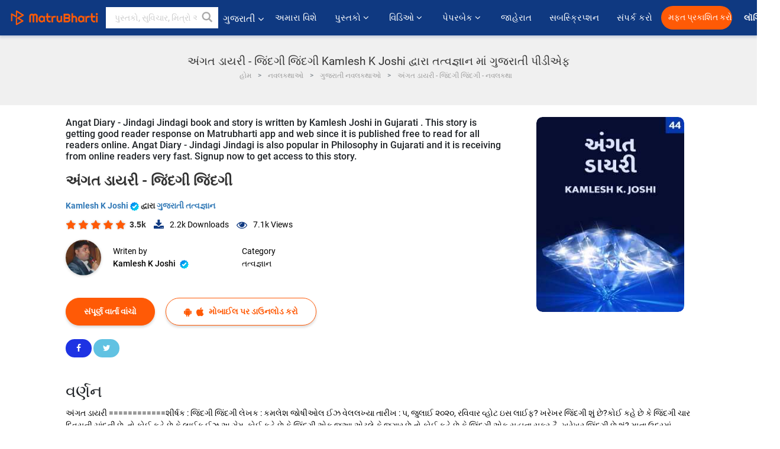

--- FILE ---
content_type: text/html; charset=UTF-8
request_url: https://gujarati.matrubharti.com/book/19891277/angat-diary-jindagi-jindagi
body_size: 19894
content:
<!DOCTYPE html>
<html lang="gu" prefix="og: http://ogp.me/ns# fb: http://ogp.me/ns/fb# video: http://ogp.me/ns/video#">
  <head>
  	<!-- Google Tag Manager -->
		<script>(function(w,d,s,l,i){w[l]=w[l]||[];w[l].push({'gtm.start':
		new Date().getTime(),event:'gtm.js'});var f=d.getElementsByTagName(s)[0],
		j=d.createElement(s),dl=l!='dataLayer'?'&l='+l:'';j.async=true;j.src=
		'https://www.googletagmanager.com/gtm.js?id='+i+dl;f.parentNode.insertBefore(j,f);
		})(window,document,'script','dataLayer','GTM-MC2ZBLS');</script>
		<!-- End Google Tag Manager -->

	<meta charset="utf-8">
	<meta http-equiv="X-UA-Compatible" content="IE=edge">
	<meta name="viewport" content="width=device-width, initial-scale=1">
	<meta http-equiv="Content-Type" content="text/html;charset=utf-8" />
		<meta name="csrf-token" content="tEpMUYVMMf0ItnSLFFlBi96Auzz9Fz8IVfpGwuTc">
		 
		<title>અંગત ડાયરી - જિંદગી જિંદગી Kamlesh K Joshi દ્વારા તત્વજ્ઞાન માં ગુજરાતી પીડીએફ</title> 
		<meta name="keywords" content="અંગત ડાયરી - જિંદગી જિંદગી દ્વારા Kamlesh K Joshi, ગુજરાતી વાર્તાઓ અને પુસ્તકો તત્વજ્ઞાન પુસ્તકો અને વાર્તાઓ">
		<meta name="description" content="Kamlesh K Joshi ના પુસ્તકો અને વાર્તાઓ જેવાકે , અંગત ડાયરી - જિંદગી જિંદગી વાંચો ઓનલાઈન માતૃભારતી પર અથવા ડાઉનલોડ કરો PDF તમારા મોબાઈલ પર ">
		
	<meta name="robots" content="all, max-snippet:150,  max-video-preview :180" />
	<meta name="googlebot" content="all, max-snippet:150,  max-video-preview :180" />
	<meta name="googlebot-news" content="all, max-snippet:150,  max-video-preview :180" />
		<link rel="shortcut icon" href="https://mbweb.b-cdn.net/assets/images/favicon/favicon.ico" type="image/x-icon"> 
	<!-- <link rel="icon" href="https://mbweb.b-cdn.net/assets/images/favicon/favicon.ico" type="image/icon">  -->
	
	
	<meta name="application-name" content="Matrubharti">
	<meta property="fb:app_id" content="944887672197779" /> 
	<meta property="fb:pages" content="421544768023245" />
	<meta property="al:android:url" content="https://gujarati.matrubharti.com/book/19891277/angat-diary-jindagi-jindagi">
    <meta property="al:android:package" content="com.nichetech.matrubharti">
    <meta property="al:android:app_name" content="Matrubharti">
	<meta property="al:ios:url" content="https://gujarati.matrubharti.com/book/19891277/angat-diary-jindagi-jindagi" />
    <meta property="al:ios:app_store_id" content="1013445673" />
    <meta property="al:ios:app_name" content="Matrubharti" />
		
		<meta property="og:site_name" content="Matrubharti">
	<meta property="og:url" content="https://gujarati.matrubharti.com/book/19891277/angat-diary-jindagi-jindagi">
	<meta property="og:title" content="અંગત ડાયરી - જિંદગી જિંદગી">
			<meta name="twitter:title" content="અંગત ડાયરી - જિંદગી જિંદગી Kamlesh K Joshi દ્વારા તત્વજ્ઞાન માં ગુજરાતી પીડીએફ"><meta property="og:description" content="અંગત ડાયરી ============શીર્ષક : જિંદગી જિંદગી લેખક : કમલેશ જોષીઓલ ઈઝ વેલલખ્યા તારીખ : ૫, જુલાઈ ૨૦૨૦, રવિવાર વ્હોટ ઇસ લાઈફ? ખરેખર જિંદગી શું છે?કોઈ કહે છે કે જિંદગી ચાર દિવસની ચાંદની છે, તો કોઈ કહે છે કે લાઈફ ઈઝ અ ગેમ, કોઈ કહે છે કે જિંદગી એક જુઆ એટલે કે જુગાર છે તો કોઈ કહે છે કે જિંદગી એક સુહાના સફર હૈ. ખરેખર જિંદગી છે શું? માના ઉદરમાં જીવાત્મા પહેલો શ્વાસ લે ત્યારથી શરૂ કરી આખરી સમયે જીવાત્મા અંતિમ શ્વાસ મૂકે ત્યાં સુધી એની સાથે જે કંઈ પણ થાય એનું નામ જિંદગી. શું શું થાય જીવાત્મા સાથે? માનવ સમાજે">
			<meta name="twitter:description" content="Kamlesh K Joshi ના પુસ્તકો અને વાર્તાઓ જેવાકે , અંગત ડાયરી - જિંદગી જિંદગી વાંચો ઓનલાઈન માતૃભારતી પર અથવા ડાઉનલોડ કરો PDF તમારા મોબાઈલ પર "><meta property="og:image" content="https://gujarati.matrubharti.com/book-cover/1595594661_030978400.jpg/gujarati">
			<meta name="twitter:image" content="https://gujarati.matrubharti.com/book-cover/1595594661_030978400.jpg/gujarati"> 
	<meta property="og:image:type" content="image/jpeg" /> 
	<meta property="og:image:alt" content="અંગત ડાયરી - જિંદગી જિંદગી Kamlesh K Joshi દ્વારા તત્વજ્ઞાન માં ગુજરાતી પીડીએફ">
	<meta property="og:image:width" content="600" />
    <meta property="og:image:height" content="314" />
	
	<meta property="og:type" content="article">
	<meta property="article:publisher" content="https://www.facebook.com/matrubharti" />
	<meta name="author" content="">
	<meta name="twitter:card" content="summary_large_image">
	<meta name="twitter:site" content="@MatruBharti">
	<meta name="twitter:creator" content="@MatruBharti">
	
    <meta name="twitter:image:type" content="image/jpeg" /> 
	<meta name="twitter:app:name:iphone" content="Matrubharti">
	<meta name="twitter:app:id:iphone" content="1013445673">
	<meta name="twitter:app:name:ipad" content="Matrubharti">
	<meta name="twitter:app:id:ipad" content="1013445673">
	<meta name="twitter:app:name:googleplay" content="Matrubharti">
	<meta name="twitter:app:id:googleplay" content="com.nichetech.matrubharti">

<link rel="canonical" href="https://gujarati.matrubharti.com/book/19891277/angat-diary-jindagi-jindagi" />
<link rel="amphtml" href="https://gujarati.matrubharti.com/amp/book/19891277/angat-diary-jindagi-jindagi">
<link rel="alternate" hreflang="en" href="https://www.matrubharti.com/book/19891277/angat-diary-jindagi-jindagi" />
<link rel="alternate" hreflang="gu" href="https://gujarati.matrubharti.com/book/19891277/angat-diary-jindagi-jindagi" />
<link rel="alternate" hreflang="x-default" href="https://www.matrubharti.com/book/19891277/angat-diary-jindagi-jindagi" />
	
	<script type="text/javascript">
		var APP_URL = "https:\/\/gujarati.matrubharti.com\/"
		var webiste = "normal";
	</script>

			
		<script>window._token="tEpMUYVMMf0ItnSLFFlBi96Auzz9Fz8IVfpGwuTc",window.url="https://gujarati.matrubharti.com/book/19891277/angat-diary-jindagi-jindagi",window.save="સાચવો",window.series_available_please="write-story.series_available_please",window.minimum_four_char="ન્યૂનતમ 4 અક્ષર દાખલ કરો.",window.save_draft="તમારી વાર્તા ડ્રાફ્ટ તરીકે સાચવવામાં આવી છે",window.follow="અનુસરો",window.following="અનુસર્યા",window.thanks_rating="રેટિંગ કરવા માટે આભાર.",window.successfully_rating="રેટિંગ અને રિવ્યુ સફળતાપૂર્વક અપડેટ થઈ!",window.star_rating_error="સ્ટાર રેટિંગ ન્યૂનતમ 0.5 જરૂરી છે.",window.book_rating="કૃપા કરીને ઓછામાં ઓછા 0.5 રેટિંગ આપો",window.mobile_number_validation="તમારો મોબાઈલ નંબર એન્ટર કરો",window.enter_velid_mobile_six_char=" તમારો મોબાઇલ નંબર ઓછામાં ઓછા 6 કેરેક્ટર્સનો હોવો જોઈએ",window.download_link_success="ડાઉનલોડ લિંક સફળતાપૂર્વક તમારા મોબાઇલ નંબર પર મોકલવામાં આવી છે. કૃપા કરીને એપ્લિકેશન ડાઉનલોડ કરો.",window.login_validation="કૃપા કરી માન્ય ઇમેઇલ આઈડી / મોબાઇલ નંબર દાખલ કરો.",window.event_enter_name="કૃપા કરીને તમારું નામ દાખલ કરો",window.event_enter_email_valid="કૃપા કરી માન્ય ઈ-મેલ સરનામું દાખલ કરો.",window.email_validation="કૃપા કરીને તમારું ઇ-મેઇલ એડ્રેસ આપો",window.captcha_required="કેપ્ચા જરૂરી છે!",window.email_validation_valid="કૃપા કરીને માન્ય ઇ-મેઇલ એડ્રેસ આપો ",window.message_validation="સંદેશ દાખલ કરો.",window.enter_velid_mobile_email_six_char=" તમારું ઈમેઈલ એડ્રેસ ઓછામાં ઓછું 6 કેરેક્ટર્સનું હોવું જોઈએ",window.enter_user_name="તમારું યુઝરનેઈમ એન્ટર કરો.",window.name_already_exist="માફ કરશો, નામ પહેલાથી જ અસ્તિત્વમાં છે. કૃપા કરી બીજું એક વાપરો",window.username_not_available="આ યુઝરનેઈમ માતૃભારતી પર ઉપલબ્ધ નથી. કોઈ અન્ય યુઝરનેઈમ વિચારશો.",window.enter_user_name1="તમારું યુઝરનેઈમ એન્ટર કરો.",window.username_update_msg="તમારું યુઝરનેઈમ સફળતાપૂર્વક અપડેટ થઈ ગયું છે",window.only_number_not_allow="ફક્ત વિશિષ્ટ અક્ષરથી જ મંજૂરી નથી",window.enter_velid_mobile="કૃપા કરી માન્ય મોબાઇલ નંબર દાખલ કરો.",window.valid_enter_otp="માન્ય OTP દાખલ કરો",window.special_character_is_not="વિશિષ્ટ અક્ષરને પહેલા અથવા છેલ્લી મંજૂરી નથી",window.contains_invilid="અમાન્ય અક્ષરો શામેલ છે.",window.can_not_be_all="બધા નંબરો હોઈ શકતા નથી.",window.consecutive_special="અનુકૂલનશીલ વિશિષ્ટ અક્ષરોને મંજૂરી નથી",window.please_enter_name="કૃપા કરી તમારું નામ દાખલ કરો",window.select_category="કૃપા કરીને શ્રેણી પસંદ કરો",window.select_language="કૃપા કરીને ભાષા પસંદ કરો",window.select_tag="શ્રેણી પસંદ કરશો",window.tag_language="ભાષા અને શ્રેણી પસંદ કરશો",window.file_not_support="write-story.file_not_support",window.title_add_to_favorite="મનપસંદ યાદીમાં ઉમેરવા માટે ",window.added_to_favorite_list="મનપસંદ યાદીમાં ઉમેરવા માટે",window.title_remove_from_favorite="મનપસંદ યાદીમાંથી દૂર કરવા માટે ",window.favourite_list_msg_remove="મનપસંદ યાદીમાંથી દૂર કરવા માટે",window.allow_only_100_charecter="common.allow_only_100_charecter",window.give_rating="રેટિંગ આપશો",window.sending="મોકલાઈ રહ્યું છે",window.send_review="રિવ્યુ મોકલો",window.limit_bites_word="મહત્તમ શબ્દ મર્યાદા 500 છે.",window.special_charecter_error="ખાસ પાત્રને મંજૂરી આપવી જોઈએ નહીં",window.username_validation_four="યુઝરનેમમાં 4 અક્ષર હોવા જરૂરી છે",window.username_validation_fifty=" યુઝરનેઈમની લંબાઈ 50 અક્ષરથી ઓછી હોવી જોઈએ",window.languageName="gujarati";</script>

	<link media="all" rel="stylesheet" href="https://mbweb.b-cdn.net/assets/web/css/font-awesome.min.css?v=8.1" async defer/>
    <!-- <link rel="stylesheet" href="https://mbweb.b-cdn.net/assets/css/bootstrap.min.css" /> -->
    <link media="all" rel="stylesheet" href="https://mbweb.b-cdn.net/assets/bootstrap/bootstrap.min.css"/>
	 <link media="all" href='https://fonts.googleapis.com/css?family=Poppins' rel='stylesheet' type='text/css'>
    <!-- <link rel="stylesheet" href="https://cdn.jsdelivr.net/npm/bootstrap@4.0.0/dist/css/bootstrap.min.css" integrity="sha384-Gn5384xqQ1aoWXA+058RXPxPg6fy4IWvTNh0E263XmFcJlSAwiGgFAW/dAiS6JXm" crossorigin="anonymous"> -->

	<link rel="stylesheet" href="https://mbweb.b-cdn.net/assets/css/jquery-ui.css?v=8.1" />
	<link rel="stylesheet" media="all" href="https://mbweb.b-cdn.net/assets/dist/common_for_all_site.css?v=8.1" async/>
	
		
	  
<link rel="stylesheet" href="https://mbweb.b-cdn.net/assets/dist/main.css?v=8.1" />
<link rel="stylesheet" href="https://mbweb.b-cdn.net/assets/dist/maudio.css?v=8.1" />

	
	 
	
	<link rel="stylesheet" media="all" href="https://mbweb.b-cdn.net/assets/css/star-rating.min.css?v=8.1" />
		
		<link rel="stylesheet" media="all" href="https://mbweb.b-cdn.net/assets/dist/navigation.css?v=8.1" />
	<link rel="stylesheet" media="all" href="https://mbweb.b-cdn.net/assets/dist/common-web.css?v=8.1" />

		
	<script async src="https://cdn.zipy.ai/sdk/v1.0/zipy.min.umd.js" crossorigin="anonymous"></script> <script> window.zipy && window.zipy.init('d900b678');</script>

	<style type="text/css">.rating-stars{cursor:auto!important}
	.new-breadcrumb .google-auto-placed{
		display: none;
	}
</style>
			<script src="https://mbweb.b-cdn.net/js/jquery-3.3.1.min.js?v=8.1"></script>
	<script type="text/javascript" src="https://mbweb.b-cdn.net/js/maudio.js?v=8.1"></script>
	<script type="text/javascript" src="https://mbweb.b-cdn.net/js/audioconfig.js?v=8.1"></script>

		
		<script async src="https://accounts.google.com/gsi/client"></script>
    <meta name="google-signin-scope" content="profile email">
    <meta name="google-signin-client_id" content="157969769344-3s1n3pu45gnbrq4nds2ga67mc7edlkkl.apps.googleusercontent.com">
	<script async defer src="https://apis.google.com/js/platform.js?onload=init"></script>
		
	<!-- ANALYTICS -->
	<script>
	(function(i,s,o,g,r,a,m){i['GoogleAnalyticsObject']=r;i[r]=i[r]||function(){
	(i[r].q=i[r].q||[]).push(arguments)},i[r].l=1*new Date();a=s.createElement(o),
	m=s.getElementsByTagName(o)[0];a.async=1;a.src=g;m.parentNode.insertBefore(a,m)
	})(window,document,'script','https://mbweb.b-cdn.net/js/analytics.js','ga');

	ga('create', 'UA-59726154-1', 'auto');
	ga('send', 'pageview');
	</script>	<!-- Facebook Pixel Code -->
	<script>
		!function(h,a,i,c,j,d,g){if(h.fbq){return}j=h.fbq=function(){j.callMethod?j.callMethod.apply(j,arguments):j.queue.push(arguments)};if(!h._fbq){h._fbq=j}j.push=j;j.loaded=!0;j.version="2.0";j.queue=[];d=a.createElement(i);d.async=!0;d.src=c;g=a.getElementsByTagName(i)[0];g.parentNode.insertBefore(d,g)}(window,document,"script","https://connect.facebook.net/en_US/fbevents.js");
		fbq('init', '2438210503110048'); 
		fbq('track', 'PageView');
		//fbq('set', 'autoConfig', 'false');
	</script>
	<noscript> <img height="1" width="1" src="https://www.facebook.com/tr?id=2438210503110048&ev=PageView&noscript=1"/> </noscript>
	<!-- End Facebook Pixel Code -->
			<script async src="https://pagead2.googlesyndication.com/pagead/js/adsbygoogle.js?client=ca-pub-6029153700986991"
     crossorigin="anonymous"></script>
</head>
<body class="mbvishesh">
	<!-- Google Tag Manager (noscript) -->
	<noscript>
		<iframe src="https://www.googletagmanager.com/ns.html?id=GTM-MC2ZBLS"	height="0" width="0" style="display:none;visibility:hidden"></iframe>
	</noscript>
	<!-- End Google Tag Manager (noscript) -->
		
	<div id="divLoading"></div>
	
	 
    
    <div class="modal fade modal_app" id="conformationPopup" role="dialog">
	  <div class="modal-dialog">
		<div class="modal-content">
		  <div class="modal-header"> <button type="button" class="close" data-dismiss="modal">&times;</button> </div>
		  <div class="modal-body">
			<a href="https://apps.matrubharti.com"><button class="btn btn-info"><i class="fa fa-download" aria-hidden="true"></i> Download Our App</button></a>
			<div class="or-line"> <span>OR</span> </div>
			<button class="btn btn-info" data-dismiss="modal"><i class="fa fa-play" aria-hidden="true"></i> Continue On Web</button>
		  </div>
		</div>
	  </div>
	</div>
	
	<div id="dialog-message" title="Link Sent" style="display:none;"><p> The Download Link has been successfully sent to your Mobile Number. Please Download the App.</p></div>
	
	<div class="common_loader" style="display:none;"><p><img style="height:100px;" src="https://mbweb.b-cdn.net/assets/images/loader1.gif" alt="માતૃભારતી Loading..."></p></div>
	
	<!-- Header -->
	<div class="modal fade" id="limitPlan" role="dialog" >
  <div class="modal-dialog">
	<div class="modal-content">
	  <div class="modal-header"><button type="button" class="close" data-dismiss="modal">&times;</button></div>
	  <div class="modal-body">Your daily story limit is finished please upgrade your plan</div>
	  <a href="/subscription">Yes</a>         
	  <button type="button" class="close" data-dismiss="modal">No</button>      
	</div>
  </div>
</div>

 
<nav class="navbar navbar-expand-lg navbar-inverse customnav darkHeader stick-nav top-header">
  <div class="container-fluid">
	<div class="row-flex">
	  <div class="navbar-header inner-page-header align-items-center">
		<!-- <button type="button" class="navbar-toggle collapsed" data-toggle="collapse" data-target="#navbar" aria-expanded="false" aria-controls="navbar">
		  <span class="sr-only">Toggle navigation</span>
		  <span class="icon-bar"></span>
		  <span class="icon-bar"></span>
		  <span class="icon-bar"></span>
		</button>
		 -->
				  <a class="navbar-brand" href="https://gujarati.matrubharti.com"><img src="https://mbweb.b-cdn.net/mail/logo_2_0_orange.png" class="inner-display" alt="માતૃભારતી" title="માતૃભારતી" style="height: 26px;"/></a>
		
		
		 
		  <div class="search-main inner-display">
						  			  	<form method="GET" action="https://gujarati.matrubharti.com/search" accept-charset="UTF-8" id="search0">
			  						<div class="input-group">
			  <input type="keyword" name="keyword" aria-label="keyword" placeholder=" પુસ્તકો, સુવિચાર, મિત્રો અને વિશેષ વિડિઓ સર્ચ કરો " maxlength="150" class="search form-control white-bg" id="keyword0">
			  <button type="submit" role="button" aria-label="search" class="">
				<svg width="20" height="20" viewBox="0 0 17 18" class="" xmlns="http://www.w3.org/2000/svg"><g fill="#4a4a4a" fill-rule="evenodd"><path class="_2BhAHa" d="m11.618 9.897l4.225 4.212c.092.092.101.232.02.313l-1.465 1.46c-.081.081-.221.072-.314-.02l-4.216-4.203"></path><path class="_2BhAHa" d="m6.486 10.901c-2.42 0-4.381-1.956-4.381-4.368 0-2.413 1.961-4.369 4.381-4.369 2.42 0 4.381 1.956 4.381 4.369 0 2.413-1.961 4.368-4.381 4.368m0-10.835c-3.582 0-6.486 2.895-6.486 6.467 0 3.572 2.904 6.467 6.486 6.467 3.582 0 6.486-2.895 6.486-6.467 0-3.572-2.904-6.467-6.486-6.467"></path></g></svg>
			  </button>
			</div>
			</form>
		  </div>
				
	    <ul class="language-selection" id="lang_ddr">
		  <li class="dropdown">
			<a href="#" class="dropdown-toggle align-items-center" data-toggle="dropdown" role="button" aria-haspopup="true" aria-expanded="false">
			  ગુજરાતી			<i class="fa fa-angle-down" style="margin:0 4px"></i></a>
						<ul class="dropdown-menu" onClick="facebookpixel_lang()" style="">
			  <li class=""><a href="https://www.matrubharti.com/" data-value="English">English</a></li>
			  <li class=""><a href="https://hindi.matrubharti.com/" data-value="हिंदी">हिंदी</a></li>  
			  <li class="active"><a href="https://gujarati.matrubharti.com/" data-value="ગુજરાતી">ગુજરાતી</a></li>
			  <li class=""><a href="https://marathi.matrubharti.com/" data-value="मराठी">मराठी</a></li>
			  <li class=""><a href="https://tamil.matrubharti.com/stories/new-released" data-value="தமிழ்">தமிழ்</a></li>
			  <li class=""><a href="https://telugu.matrubharti.com/stories/new-released" data-value="తెలుగు">తెలుగు</a></li>
			  <li class=""><a href="https://bengali.matrubharti.com/stories/new-released" data-value="বাংলা">বাংলা</a></li>
			  <li class=""><a href="https://malayalam.matrubharti.com/stories/new-released" data-value="മലയാളം">മലയാളം</a></li>
			  <li class=""><a href="https://kannada.matrubharti.com/stories/new-released" data-value="ಕನ್ನಡ">ಕನ್ನಡ</a></li>
			  <li class=""><a href="https://urdu.matrubharti.com/stories/new-released" data-value="اُردُو">اُردُو</a></li>
			  <!-- <li class=""><a href="https://french.matrubharti.com/" data-value="français">français</a></li>
			  <li class=""><a href="https://spanish.matrubharti.com/" data-value="Español">Español</a></li> -->
			</ul> 
		  </li>
		</ul>
		<a rel="noopener" aria-label="matrubharti app" href="https://apps.matrubharti.com"><div class="appIcon"></div></a>
	  </div>
	  
	  <div class="header-right align-items-center">
		<div id="navbar" class="collapse navbar-collapse inner-page-nav" style="">
		  <ul class="nav navbar-nav align-items-center">
		  	<li class=""><a class="btn-hover nav-link" href="https://gujarati.matrubharti.com/about-us">અમારા વિશે</a></li>
		  
			<!-- <li class="vishesh_mega_menu align-items-center">
				<a href="http://bitesapp.in/" class="dropdown-toggle js-activated disabled btn-hover" >સુવિચાર <i class="fa fa-angle-down"></i> </a>
				<ul class="dropdown-menu">
					<li class="sub_ddr">
					  <ul>
						<li><a href="http://bitesapp.in/" target="_blank">ટ્રેન્ડિંગ સુવિચાર</a></li>
						<li><a href="https://video.matrubharti.com/" target="_blank">શોર્ટ વિડિઓ</a></li>
						<li></li>
					  </ul>
					</li>
				</ul>
			</li> -->
			
						  <li class="vishesh_mega_menu align-items-center">
				<a href="https://gujarati.matrubharti.com/novels" class="dropdown-toggle js-activated disabled btn-hover" >પુસ્તકો <i class="fa fa-angle-down"></i> </a>
				<ul class="dropdown-menu">
					<li class="sub_ddr">
					  <ul>
						<li><a href="https://gujarati.matrubharti.com/novels" target="_blank">નવી નવલકથાઓ</a></li>
						<li><a href="https://gujarati.matrubharti.com/stories/new-released" target="_blank">નવી વાર્તાઓ</a></li>
						<li><a href="https://gujarati.matrubharti.com/novels/best-novels" target="_blank">શ્રેષ્ઠ વેચાણ</a></li>
						<li><a href="https://gujarati.matrubharti.com/authors/top100" target="_blank">શ્રેષ્ઠ લેખક</a></li>
						<li><a href="https://gujarati.matrubharti.com/benefits-to-authors" target="_blank">લેખકના લાભો</a></li>
						<li><a href="https://gujarati.matrubharti.com/faq" target="_blank">FAQ</a></li>
					  </ul>
					</li>
				</ul>
			  </li>
			
			
<li class="vishesh_mega_menu align-items-center">
				<a href="https://gujarati.matrubharti.com/videos" class="btn-hover" >વિડિઓ <i class="fa fa-angle-down"></i> </a>
				<ul class="dropdown-menu">
					<li class="sub_ddr">
					  <ul>
						<li><a href="https://gujarati.matrubharti.com/videos/top-trending" target="_blank">સૌથી વધુ ટ્રેન્ડિંગ</a></li>
						<li><a href="https://gujarati.matrubharti.com/videos/short-films" target="_blank">ટૂંકી ફિલ્મો</a></li>
						<li><a href="https://gujarati.matrubharti.com/videos/drama" target="_blank">ડ્રામા</a></li>
						<!-- <li><a href="https://gujarati.matrubharti.com/authors/top100" target="_blank">ઇન્ટરવ્યુ</a></li> -->
						<li><a href="https://gujarati.matrubharti.com/videos/poem" target="_blank">કવિતા</a></li>
						<li><a href="https://gujarati.matrubharti.com/videos/comedy" target="_blank">કોમેડી</a></li>
					  </ul>
					</li>
				</ul>
			  </li>
 			<li class="vishesh_mega_menu align-items-center">
				<a href="https://gujarati.matrubharti.com/paperback" class="dropdown-toggle js-activated disabled btn-hover" >પેપરબેક <i class="fa fa-angle-down"></i> </a>
				<ul class="dropdown-menu">
					<li class="sub_ddr">
					  <ul>
						<li><a href="https://gujarati.matrubharti.com/book-publish" target="_blank">પેપરબેક પ્રકાશિત કરો</a></li>
						<li><a href="https://www.amazon.in/s?i=merchant-items&me=AXT2ZKR2O5GG1" target="_blank">પેપરબેક ખરીદો</a></li>
					  </ul>
					</li>
				</ul>
			  </li>
			<!-- <li class="align-items-center"><a target="_blank" class="btn-hover" href="https://gujarati.matrubharti.com/videos">વિડિઓ</a></li> -->
			 <!--  <li class="vishesh_mega_menu align-items-center">
				<a href="https://gujarati.matrubharti.com/videos" class="dropdown-toggle js-activated disabled btn-hover">વિડિઓ <i class="fa fa-angle-down"></i> </a>
				<ul class="dropdown-menu mega-dropdown-menu">
					<li class="sub_ddr">
						<ul>
							<li><a href="https://gujarati.matrubharti.com/videos/motivational">પ્રેરણાત્મક</a></li>
							<li><a href="https://gujarati.matrubharti.com/videos/natak">નાટક</a></li>
							<li><a href="https://gujarati.matrubharti.com/videos/sangeet">સંગીત</a></li>
							<li><a href="https://gujarati.matrubharti.com/videos/mushayra">મુશાયરા</a></li>
							<li><a href="https://gujarati.matrubharti.com/videos/web-series">વેબ સીરીઝ</a></li>
							<li><a href="https://gujarati.matrubharti.com/videos/short-films">શોર્ટ ફિલ્મ્સ</a></li>
						</ul>
					</li>
				</ul>
			  </li> -->
			
			  <!-- <li class="align-items-center"><a class="btn-hover" href="https://blog.matrubharti.com/category/writing-competitions/" target="_blank">સ્પર્ધાઓ</a></li> -->
						
			<li class="align-items-center"><a target="_blank" class="btn-hover" href="https://gujarati.matrubharti.com/advertiser">જાહેરાત</a></li>
			
			<li class="align-items-center"><a target="_blank" class="btn-hover" href="https://gujarati.matrubharti.com/subscription">સબસ્ક્રિપ્શન</a></li>
			
			<li class="align-items-center"><a target="_blank" class="btn-hover" href="https://gujarati.matrubharti.com/contact">સંપર્ક કરો</a></li>
		  </ul>   
		  
		</div>

		<div class="right-items align-items-center">
		  		  
		  <div class="write-now">
						  <a href="https://gujarati.matrubharti.com/benefits-to-authors" class="btn btn-hover-blue">મફત પ્રકાશિત કરો</a>
					  </div>   
		 
		  			   
				<div class="sing_in">
					<ul><li><a href="#" data-toggle="modal" data-target="#loginmodal" data-dismiss="modal" onClick="facebookpixel()">લૉગિન </a></li></ul>
				</div> 
			  					</div>
	  </div>
	</div>
</nav>
	
	
	
	<!-- Body -->
	<div class="modal fade" id="fivebookreadafterpopup" tabindex="-1" role="dialog" aria-labelledby="exampleModalLabel" aria-hidden="true" style="display: none;">
	<div class="modal-dialog denied-read-book" role="document">
		<div class="modal-content modal-content-book">
			<div class="modal-header close-denied-button-header" il_cc1="1">
				<button type="button" class="close close-denied-button" data-dismiss="modal">×</button>
			</div>
			<div class="modal-body">
				<div class="model-send-img">
					<img src="https://mbweb.b-cdn.net/assets/images/Artboard.svg" alt="Artboard">
					<div class="download-m-app">
						<hr>
						<h1 class="title-descri">To read all the chapters,<br> Please Sign In</h1>
						<h5 class="download-m-link"></h5>
						<div id="sms-block-parent">
							<div class="input-group r-input-group">
								<form id="customlogin">
									<input type="hidden" name="_token" value="dnpRGbVwkXMFd5eEEwpwktxgJDKIDfmmo0r0GzVD">
									<div class="flag-container-5">
										<input autofocus="" type="text" name="tb_username_new" id="tb_username_new" placeholder="E-mail or Mobile number" value="" maxlength="50">
									</div>
									<input type="hidden" name="countryCode" id="countryCode" value="91">
									<button type="submit" id="btnSignin" class="sendButton-book">Login</button>
								</form>
							</div>
						</div>
					</div>
				</div>
			</div>
		</div>
	</div>
</div>
<div class="clearfix"></div>

<section class="new-breadcrumb">
	<div class="container">	
		<div class="row">	
			<div class="col-md-12">
				<div class="meta_parent mb-0">     
					<h1 class="mb-0">અંગત ડાયરી - જિંદગી જિંદગી Kamlesh K Joshi દ્વારા તત્વજ્ઞાન માં ગુજરાતી પીડીએફ</h1>
					<ol class="breadcrumb commonbreadcrumb" itemscope itemtype="http://schema.org/BreadcrumbList">
								<li class="breadcrumb-item" itemprop="itemListElement" itemscope itemtype="http://schema.org/ListItem">
									<meta itemprop="position" content="1"/>
									<a itemprop="item" href="https://gujarati.matrubharti.com"><span itemprop="name">હોમ</span></a>
								</li>
								<li class="breadcrumb-item" itemprop="itemListElement" itemscope itemtype="http://schema.org/ListItem">
									<meta itemprop="position" content="2"/>
									<a itemprop="item" href="https://gujarati.matrubharti.com/novels"><span itemprop="name">નવલકથાઓ</span></a>
								</li>
								<li class="breadcrumb-item" itemprop="itemListElement" itemscope itemtype="http://schema.org/ListItem">
									<meta itemprop="position" content="3"/>
									<a itemprop="item" href="https://gujarati.matrubharti.com/novels/gujarati"><span itemprop="name">ગુજરાતી નવલકથાઓ</span></a>
								</li>
								<li class="breadcrumb-item active" itemprop="itemListElement" itemscope itemtype="http://schema.org/ListItem">
									<meta itemprop="position" content="4"/>
									<a itemprop="item" href="https://gujarati.matrubharti.com/book/19891277/angat-diary-jindagi-jindagi"><span itemprop="name">અંગત ડાયરી - જિંદગી જિંદગી -  નવલકથા</span></a>
								</li>
							</ol>

				</div> 
				
						  
			</div>

		</div>
	</div>
</section>

<section class="book-detail-inner bookdetailmain-section bookseriesdetailpage">
	<div class="custom-container container">    
		<article>
			<div class="row">
				<div class="col-lg-12 col-md-12 col-sm-12 gujarati">
					<div class="user-profile-section">



						<div class="book-details-right">  
								<h6 class="text-new">Angat Diary - Jindagi Jindagi book and story is written by Kamlesh Joshi in Gujarati . This story is getting good reader response on Matrubharti app and web since it is published free to read for all readers online. Angat Diary - Jindagi Jindagi is also popular in Philosophy in Gujarati and it is receiving from online readers very fast. Signup now to get access to this story.</h6>
							<div class="book-title-div">

								<h2 class="section-title">અંગત ડાયરી - જિંદગી જિંદગી </h2>
								
							</div>
							<p class="small-title"> 								<a href="https://gujarati.matrubharti.com/kamleshjoshi2098" >Kamlesh K Joshi  <img class="verified" src="https://mbweb.b-cdn.net/assets/images/verified_icon.svg" alt="માતૃભારતી ચકાસાયેલ" />  </a>
								દ્વારા

																<a href="https://gujarati.matrubharti.com/stories/philosophy">
									 
																				ગુજરાતી તત્વજ્ઞાન
										</a>
								</p>
                        <div class="user-likes-share-links">
																		<div class="star-rates xs-margin"><div class="stars-main"><input type="hidden" id="input-3"  value="5" name="input-3" class="rating rating-loading" data-min="0" data-max="5" data-step="0.1"></div></div>
									<span class="user-book-stars xs-margin">3.5k</span>
									
									<ul class="download-main-inner-links">
																				<li><p class="inline-block"><i class="fa fa-download" aria-hidden="true"></i><span class="">2.2k</span> Downloads</p></li>
																																								<li><p class="inline-block"><i class="fa fa-eye" aria-hidden="true"></i><span class="">7.1k</span> Views</p></li>
																													</ul>
								</div>
								<!---->

								<div class="author-details row no-gutters">
									<div class="col-md-8">
										<div class=" bgnone">
											<div class="follow-board new-follow-board seriesDetail-author">
												<div class="follow-board-text center-block">
													<a href="https://gujarati.matrubharti.com/kamleshjoshi2098" target="_blank"> <img class="carousal-img user-sidebar-image" data-toggle="tooltip" src="https://mbassets.b-cdn.net/cdni/avtar-u/1562476407_007511800.jpeg?w=100&amp;q=50" onError="this.src='https://mbweb.b-cdn.net/images/nouser.png'" alt="Kamlesh K Joshi" loading="lazy" /> </a>

													<div class="blue_tick_parent"> <p> Writen by <a href="https://gujarati.matrubharti.com/kamleshjoshi2098">	Kamlesh K Joshi  <img class="verified" src="https://mbweb.b-cdn.net/assets/images/verified_icon.svg" alt="માતૃભારતી ચકાસાયેલ" />  </a></p> </div>

													<div class="blue_tick_parent" >
														<p>Category									<a href="https://gujarati.matrubharti.com/stories/philosophy">
									 
																				તત્વજ્ઞાન
										</a></p>
													</div>

													
																																							<!-- <a class="btn-mb btn-orange follow-btn" href="#" data-toggle="modal" data-target="#loginmodal" data-dismiss="modal"> અનુસરો</a> -->
																																						</div>
											</div>


										</div>
									</div>
								</div>
                        <div class="new-follow-board-btn buttons-share-links">
									<div class="inline-block">
																																								<a class="btn-mb btn-orange" href="https://gujarati.matrubharti.com/book/read/content/19891277/angat-diary-jindagi-jindagi">સંપૂર્ણ વાર્તા વાંચો</a>
																																							</div>
									<div class="inline-block">
																				<a class="btn-mb btn-blue" href="#" id="btnDownloadLink"> <i class="fa fa-android "></i> <i class="fa fa-apple "></i> મોબાઈલ પર ડાઉનલોડ કરો</a>
																			</div>
									<div class="clearfix"></div>
								</div>
								<div class="social-media-buttons">
									<a href="https://www.facebook.com/MatrubhartiApp/" class="button facebook">
										<i class="fa fa-facebook"></i>
									</a>

									<a href="https://twitter.com/matrubharti" class="button twitter">
										<i class="fa fa-twitter"></i> 
									</a>
								</div>
								<br>
			</div>

			<div class="user-bookprofile-img" value="1595594661_030978400.jpg"  >
																						<a class="opendownloadappbutton">
																																<img class="user-bookprofile-img" src="https://mbassets.b-cdn.net/cdni/book-cover/1595594661_030978400.jpg?w=250&amp;q=50" alt="અંગત ડાયરી - જિંદગી જિંદગી દ્વારા Kamlesh K Joshi in Gujarati" onError="this.src='https://mbassets.b-cdn.net/cdni/book-cover/mb_no_cover.png?w=250&amp;q=50'" loading="lazy" />
								<ul class="social-media-icons">
									<li title="Share via Facebook">
										<a href="javascript:void();" onClick="window.open('https://www.facebook.com/sharer/sharer.php?u=https://gujarati.matrubharti.com/book/19891277/angat-diary-jindagi-jindagi', 'facebook', 'menubar=no, toolbar=no, resizable=yes, scrollbars=yes, width=600, height=600, left=500, top=130');">
											<span class="facebook active"></span> 
										</a> 
									</li>
									<li title="Share via Twitter">
										<a href="javascript:void();" onClick="window.open('https://twitter.com/intent/tweet?url=https://gujarati.matrubharti.com/book/19891277/angat-diary-jindagi-jindagi', 'twitter', 'menubar=no,toolbar=no,resizable=yes,scrollbars=yes,width=600,height=600,left=500,top=130');">
											<span class="twitter active"></span> 
										</a> 
									</li>
									<li title="Share via WhatsApp">
										<a href="javascript:void();" onClick="window.open('https://api.whatsapp.com/send?phone=&text=https://gujarati.matrubharti.com/book/19891277/angat-diary-jindagi-jindagi', 'whatsapp', 'menubar=no,toolbar=no,resizable=yes,scrollbars=yes,width=750,height=600,left=400,top=130');">
											<span class="whatsapp active"></span> 
										</a>
									</li>
								</ul>
								<input type="hidden" name="user_id" id="user_id" value="">
								
							</div>

							<div class="bookshortdesc">

								<div class="row">
									<div class="col-md-12">
										<h3>વર્ણન</h3>
										<p class="quoted-text"> <span style='display:block;' id='toggledata_0'>અંગત ડાયરી ============શીર્ષક : જિંદગી જિંદગી લેખક : કમલેશ જોષીઓલ ઈઝ વેલલખ્યા તારીખ : ૫, જુલાઈ ૨૦૨૦, રવિવાર વ્હોટ ઇસ લાઈફ? ખરેખર જિંદગી શું છે?કોઈ કહે છે કે જિંદગી ચાર દિવસની ચાંદની છે, તો કોઈ કહે છે કે લાઈફ ઈઝ અ ગેમ, કોઈ કહે છે કે જિંદગી એક જુઆ એટલે કે જુગાર છે તો કોઈ કહે છે કે જિંદગી એક સુહાના સફર હૈ. ખરેખર જિંદગી છે શું? માના ઉદરમાં જીવાત્મા પહેલો શ્વાસ લે ત્યારથી શરૂ કરી આખરી સમયે જીવાત્મા અંતિમ શ્વાસ મૂકે ત્યાં સુધી એની સાથે જે કંઈ પણ થાય એનું નામ જિંદગી. શું શું થાય જીવાત્મા સાથે? માનવ સમાજે </span></p>

			</div>
		</div>
	</div>
</div>
<!-- new added on 31/07/2024 for all novels  -->

<div class="serieslistmain series-list-new">
							<div class="user-bookprofile-img user-book-small">
								<a href="https://gujarati.matrubharti.com/novels/11568/angat-diary-by-kamlesh-joshi">
								<img class="user-bookprofile-img user-book-small-img" src="https://mbassets.b-cdn.net/cdni/book-cover/1573288119_061806400.jpg?w=160&amp;q=90" alt="Angat Diary દ્વારા Kamlesh K Joshi in Gujarati" onError="this.src='https://mbassets.b-cdn.net/cdni/book-cover/mb_no_cover.png?w=250&amp;q=50'" loading="lazy">
							</a>
							<input type="hidden" name="user_id" id="user_id" value="">
							<span class="strip"><b>Novels</b></span> 
						</div>
						<div class="new-book-part">
							<div class="head-section">
								<a class="section-title" href="https://gujarati.matrubharti.com/novels/11568/angat-diary-by-kamlesh-joshi">અંગત ડાયરી  <label class="badge badge-pill  badge-new"></label>
								</a>
							</div>
							<div class="series-content">*અંગત ડાયરી* &amp;#61;&amp;#61;&amp;#61;&amp;#61;&amp;#61;&amp;#61;&amp;#61;&amp;#61;&amp;#61;&amp;#61;&amp;#61;&amp;#61;*શીર્ષક : ચારિત્ર્ય* *લેખક : કમલેશ જોશી**ઓલ ઈઝ વેલ*લખ્યા તારીખ : 03 નવેમ્બર ૨...</span></div>
						</div>

					</div>

<div class="clearfix"></div>


<div class="col-xs-12 text-center">
	<div class="book-right-side new-mockup-header tags_header"
	style="margin-bottom:10px;box-shadow: 0 0px 0px 0 rgba(0,0,0,.3) !important">
	<h2>More Likes This</h2>
	<ul class="explore-more">
						
			<li class="explore-more-item">
				<a href="https://gujarati.matrubharti.com/book/19980512/the-glory-of-life-1-by-patel">
					<div class="audio-icon-parent you-may-like-audio">
						<img class="book-image" src="https://mbassets.b-cdn.net/cdni/book-cover/1756298006_072227800.jpg?w=250&amp;q=50"
						onError="this.src='https://mbassets.b-cdn.net/cdni/book-cover/mb_no_cover.png?w=250&amp;q=50'" alt="Book Image" loading="lazy" />
						<div class="book-text">
							<p>The Glory of Life - 1</p>
							<p>દ્વારા 
								<a class="author-name" href="https://gujarati.matrubharti.com/patel015740"> Sahil Patel
									 
									<img class="verified" src="https://mbweb.b-cdn.net/assets/images/verified_icon.svg" alt="માતૃભારતી ચકાસાયેલ" /> 
									 
								</a>
							</p>
						</div>
					</div>
				</a>
			</li>

						
			<li class="explore-more-item">
				<a href="https://gujarati.matrubharti.com/book/19979100/signature-no-suspense-1-by-trivedi-ankit">
					<div class="audio-icon-parent you-may-like-audio">
						<img class="book-image" src="https://mbassets.b-cdn.net/cdni/book-cover/1754401967_062497000.jpg?w=250&amp;q=50"
						onError="this.src='https://mbassets.b-cdn.net/cdni/book-cover/mb_no_cover.png?w=250&amp;q=50'" alt="Book Image" loading="lazy" />
						<div class="book-text">
							<p>સિગ્નેચર નો સસ્પેન્સ... - 1</p>
							<p>દ્વારા 
								<a class="author-name" href="https://gujarati.matrubharti.com/trivediankit2090"> Ankit K Trivedi - મેઘ
									 
									<img class="verified" src="https://mbweb.b-cdn.net/assets/images/verified_icon.svg" alt="માતૃભારતી ચકાસાયેલ" /> 
									 
								</a>
							</p>
						</div>
					</div>
				</a>
			</li>

						
			<li class="explore-more-item">
				<a href="https://gujarati.matrubharti.com/book/19970866/be-a-traveler-my-friend-by-mital">
					<div class="audio-icon-parent you-may-like-audio">
						<img class="book-image" src="https://mbassets.b-cdn.net/cdni/book-cover/1740552567_028396800.jpg?w=250&amp;q=50"
						onError="this.src='https://mbassets.b-cdn.net/cdni/book-cover/mb_no_cover.png?w=250&amp;q=50'" alt="Book Image" loading="lazy" />
						<div class="book-text">
							<p>મુસાફિર હો યારો</p>
							<p>દ્વારા 
								<a class="author-name" href="https://gujarati.matrubharti.com/mital171759"> Mital Patel
									 
									<img class="verified" src="https://mbweb.b-cdn.net/assets/images/verified_icon.svg" alt="માતૃભારતી ચકાસાયેલ" /> 
									 
								</a>
							</p>
						</div>
					</div>
				</a>
			</li>

						
			<li class="explore-more-item">
				<a href="https://gujarati.matrubharti.com/book/19969486/nav-kishor-1-by-ashish">
					<div class="audio-icon-parent you-may-like-audio">
						<img class="book-image" src="https://mbassets.b-cdn.net/cdni/book-cover/1737708386_020587500.jpg?w=250&amp;q=50"
						onError="this.src='https://mbassets.b-cdn.net/cdni/book-cover/mb_no_cover.png?w=250&amp;q=50'" alt="Book Image" loading="lazy" />
						<div class="book-text">
							<p>નવ - કિશોર - 1</p>
							<p>દ્વારા 
								<a class="author-name" href="https://gujarati.matrubharti.com/waterproofingindiagm"> Ashish
									 
									<img class="verified" src="https://mbweb.b-cdn.net/assets/images/verified_icon.svg" alt="માતૃભારતી ચકાસાયેલ" /> 
									 
								</a>
							</p>
						</div>
					</div>
				</a>
			</li>

						
			<li class="explore-more-item">
				<a href="https://gujarati.matrubharti.com/book/19968229/boomerang-philosophy-by-mital">
					<div class="audio-icon-parent you-may-like-audio">
						<img class="book-image" src="https://mbassets.b-cdn.net/cdni/book-cover/1734522866_037206100.jpg?w=250&amp;q=50"
						onError="this.src='https://mbassets.b-cdn.net/cdni/book-cover/mb_no_cover.png?w=250&amp;q=50'" alt="Book Image" loading="lazy" />
						<div class="book-text">
							<p>બૂમરેંગ ફિલોસોફી</p>
							<p>દ્વારા 
								<a class="author-name" href="https://gujarati.matrubharti.com/mital171759"> Mital Patel
									 
									<img class="verified" src="https://mbweb.b-cdn.net/assets/images/verified_icon.svg" alt="માતૃભારતી ચકાસાયેલ" /> 
									 
								</a>
							</p>
						</div>
					</div>
				</a>
			</li>

						
			<li class="explore-more-item">
				<a href="https://gujarati.matrubharti.com/book/19967967/a-book-without-a-preface-1-by-rutvik">
					<div class="audio-icon-parent you-may-like-audio">
						<img class="book-image" src="https://mbassets.b-cdn.net/cdni/book-cover/1733830611_024657100.jpg?w=250&amp;q=50"
						onError="this.src='https://mbassets.b-cdn.net/cdni/book-cover/mb_no_cover.png?w=250&amp;q=50'" alt="Book Image" loading="lazy" />
						<div class="book-text">
							<p>પ્રશ્તાવના વગરનું પુસ્તક - 1</p>
							<p>દ્વારા 
								<a class="author-name" href="https://gujarati.matrubharti.com/rutvik338"> Rutvik
									 
								</a>
							</p>
						</div>
					</div>
				</a>
			</li>

						
			<li class="explore-more-item">
				<a href="https://gujarati.matrubharti.com/book/19964493/sidha-saral-suvakyo-je-tamne-prerit-karshe-1-by-yash-shah">
					<div class="audio-icon-parent you-may-like-audio">
						<img class="book-image" src="https://mbassets.b-cdn.net/cdni/book-cover/1725283547_005897100.jpg?w=250&amp;q=50"
						onError="this.src='https://mbassets.b-cdn.net/cdni/book-cover/mb_no_cover.png?w=250&amp;q=50'" alt="Book Image" loading="lazy" />
						<div class="book-text">
							<p>સીધા સરળ સુવાક્યો જે તમને પ્રેરિત કરશે - ભાગ 1</p>
							<p>દ્વારા 
								<a class="author-name" href="https://gujarati.matrubharti.com/yashibc123gmail.com135615"> yeash shah
									 
									<img class="verified" src="https://mbweb.b-cdn.net/assets/images/verified_icon.svg" alt="માતૃભારતી ચકાસાયેલ" /> 
									 
								</a>
							</p>
						</div>
					</div>
				</a>
			</li>

					
		</ul>
	</div>
</div>



<div class="col-xs-12 text-center">
      <div class="book-right-side new-mockup-header tags_header" style="margin-bottom:10px;box-shadow: 0 0px 0px 0 rgba(0,0,0,.3) !important">
          <h1>બીજા રસપ્રદ વિકલ્પો</h1>
   <ul class="explore-more">   <li class="explore-more-item" title="ગુજરાતી વાર્તા"><a class="explore-more-link" href="https://gujarati.matrubharti.com/stories/short-stories">ગુજરાતી વાર્તા</a></li>
      <li class="explore-more-item" title="ગુજરાતી આધ્યાત્મિક વાર્તાઓ"><a class="explore-more-link" href="https://gujarati.matrubharti.com/stories/spiritual-stories">ગુજરાતી આધ્યાત્મિક વાર્તાઓ</a></li>
      <li class="explore-more-item" title="ગુજરાતી ફિક્શન વાર્તા"><a class="explore-more-link" href="https://gujarati.matrubharti.com/stories/fiction-stories">ગુજરાતી ફિક્શન વાર્તા</a></li>
      <li class="explore-more-item" title="ગુજરાતી પ્રેરક કથા"><a class="explore-more-link" href="https://gujarati.matrubharti.com/stories/motivational-stories">ગુજરાતી પ્રેરક કથા</a></li>
      <li class="explore-more-item" title="ગુજરાતી ક્લાસિક નવલકથાઓ"><a class="explore-more-link" href="https://gujarati.matrubharti.com/stories/classic-stories">ગુજરાતી ક્લાસિક નવલકથાઓ</a></li>
      <li class="explore-more-item" title="ગુજરાતી બાળ વાર્તાઓ"><a class="explore-more-link" href="https://gujarati.matrubharti.com/stories/children-stories">ગુજરાતી બાળ વાર્તાઓ</a></li>
      <li class="explore-more-item" title="ગુજરાતી હાસ્ય કથાઓ"><a class="explore-more-link" href="https://gujarati.matrubharti.com/stories/comedy-stories">ગુજરાતી હાસ્ય કથાઓ</a></li>
      <li class="explore-more-item" title="ગુજરાતી મેગેઝિન"><a class="explore-more-link" href="https://gujarati.matrubharti.com/stories/magazine">ગુજરાતી મેગેઝિન</a></li>
      <li class="explore-more-item" title="ગુજરાતી કવિતાઓ"><a class="explore-more-link" href="https://gujarati.matrubharti.com/stories/poems">ગુજરાતી કવિતાઓ</a></li>
      <li class="explore-more-item" title="ગુજરાતી પ્રવાસ વર્ણન"><a class="explore-more-link" href="https://gujarati.matrubharti.com/stories/travel-stories">ગુજરાતી પ્રવાસ વર્ણન</a></li>
      <li class="explore-more-item" title="ગુજરાતી મહિલા વિશેષ"><a class="explore-more-link" href="https://gujarati.matrubharti.com/stories/women-focused">ગુજરાતી મહિલા વિશેષ</a></li>
      <li class="explore-more-item" title="ગુજરાતી નાટક"><a class="explore-more-link" href="https://gujarati.matrubharti.com/stories/drama">ગુજરાતી નાટક</a></li>
      <li class="explore-more-item" title="ગુજરાતી પ્રેમ કથાઓ"><a class="explore-more-link" href="https://gujarati.matrubharti.com/stories/love-stories">ગુજરાતી પ્રેમ કથાઓ</a></li>
      <li class="explore-more-item" title="ગુજરાતી જાસૂસી વાર્તા"><a class="explore-more-link" href="https://gujarati.matrubharti.com/stories/detective-stories">ગુજરાતી જાસૂસી વાર્તા</a></li>
      <li class="explore-more-item" title="ગુજરાતી સામાજિક વાર્તાઓ"><a class="explore-more-link" href="https://gujarati.matrubharti.com/stories/moral-stories">ગુજરાતી સામાજિક વાર્તાઓ</a></li>
      <li class="explore-more-item" title="ગુજરાતી સાહસિક વાર્તા"><a class="explore-more-link" href="https://gujarati.matrubharti.com/stories/adventure-stories">ગુજરાતી સાહસિક વાર્તા</a></li>
      <li class="explore-more-item" title="ગુજરાતી માનવ વિજ્ઞાન"><a class="explore-more-link" href="https://gujarati.matrubharti.com/stories/human-science">ગુજરાતી માનવ વિજ્ઞાન</a></li>
      <li class="explore-more-item" title="ગુજરાતી તત્વજ્ઞાન"><a class="explore-more-link" href="https://gujarati.matrubharti.com/stories/philosophy">ગુજરાતી તત્વજ્ઞાન</a></li>
      <li class="explore-more-item" title="ગુજરાતી આરોગ્ય"><a class="explore-more-link" href="https://gujarati.matrubharti.com/stories/health">ગુજરાતી આરોગ્ય</a></li>
      <li class="explore-more-item" title="ગુજરાતી બાયોગ્રાફી"><a class="explore-more-link" href="https://gujarati.matrubharti.com/stories/biography">ગુજરાતી બાયોગ્રાફી</a></li>
      <li class="explore-more-item" title="ગુજરાતી રેસીપી"><a class="explore-more-link" href="https://gujarati.matrubharti.com/stories/cooking-recipe">ગુજરાતી રેસીપી</a></li>
      <li class="explore-more-item" title="ગુજરાતી પત્ર"><a class="explore-more-link" href="https://gujarati.matrubharti.com/stories/letter">ગુજરાતી પત્ર</a></li>
      <li class="explore-more-item" title="ગુજરાતી હૉરર વાર્તાઓ"><a class="explore-more-link" href="https://gujarati.matrubharti.com/stories/horror-stories">ગુજરાતી હૉરર વાર્તાઓ</a></li>
      <li class="explore-more-item" title="ગુજરાતી ફિલ્મ સમીક્ષાઓ"><a class="explore-more-link" href="https://gujarati.matrubharti.com/stories/film-reviews">ગુજરાતી ફિલ્મ સમીક્ષાઓ</a></li>
      <li class="explore-more-item" title="ગુજરાતી પૌરાણિક કથાઓ"><a class="explore-more-link" href="https://gujarati.matrubharti.com/stories/mythological-stories">ગુજરાતી પૌરાણિક કથાઓ</a></li>
      <li class="explore-more-item" title="ગુજરાતી પુસ્તક સમીક્ષાઓ"><a class="explore-more-link" href="https://gujarati.matrubharti.com/stories/book-reviews">ગુજરાતી પુસ્તક સમીક્ષાઓ</a></li>
      <li class="explore-more-item" title="ગુજરાતી રોમાંચક"><a class="explore-more-link" href="https://gujarati.matrubharti.com/stories/thriller">ગુજરાતી રોમાંચક</a></li>
      <li class="explore-more-item" title="ગુજરાતી કાલ્પનિક-વિજ્ઞાન"><a class="explore-more-link" href="https://gujarati.matrubharti.com/stories/science-fiction">ગુજરાતી કાલ્પનિક-વિજ્ઞાન</a></li>
      <li class="explore-more-item" title="ગુજરાતી બિઝનેસ"><a class="explore-more-link" href="https://gujarati.matrubharti.com/stories/business">ગુજરાતી બિઝનેસ</a></li>
      <li class="explore-more-item" title="ગુજરાતી રમતગમત"><a class="explore-more-link" href="https://gujarati.matrubharti.com/stories/sports">ગુજરાતી રમતગમત</a></li>
      <li class="explore-more-item" title="ગુજરાતી પ્રાણીઓ"><a class="explore-more-link" href="https://gujarati.matrubharti.com/stories/animals">ગુજરાતી પ્રાણીઓ</a></li>
      <li class="explore-more-item" title="ગુજરાતી જ્યોતિષશાસ્ત્ર"><a class="explore-more-link" href="https://gujarati.matrubharti.com/stories/astrology">ગુજરાતી જ્યોતિષશાસ્ત્ર</a></li>
      <li class="explore-more-item" title="ગુજરાતી વિજ્ઞાન"><a class="explore-more-link" href="https://gujarati.matrubharti.com/stories/science">ગુજરાતી વિજ્ઞાન</a></li>
      <li class="explore-more-item" title="ગુજરાતી કંઈપણ"><a class="explore-more-link" href="https://gujarati.matrubharti.com/stories/anything">ગુજરાતી કંઈપણ</a></li>
      <li class="explore-more-item" title="ગુજરાતી ક્રાઇમ વાર્તા"><a class="explore-more-link" href="https://gujarati.matrubharti.com/stories/crime-stories">ગુજરાતી ક્રાઇમ વાર્તા</a></li>
    </ul>
  </div>
</div>



<div class="clearfix"></div>

<div class="clearfix"></div>

	
</div>
</div>			
<div class="col-lg-3 col-md-4 col-sm-12">
</div>
</div>
<div class="clearfix"></div>
</article>
</div>
<button class="flashy__success" style="display:none;"></button>
<div class="clearfix"></div>
</section>
	
	<!-- Footer -->
	<div class="clearfix"></div>

	<!-- Modals -->
	<style>
/* Default disabled state */
#btnSignin:disabled {
    background-color: #ff4f087a !important; /* semi-transparent orange */
    border-color: #ff4f087a !important;
    cursor: not-allowed;
}

/* Enabled state */
#btnSignin.enabled-btn {
    background-color: #ff4f08 !important; /* solid orange */
    border-color: #ff4f08 !important;
    cursor: pointer !important;
}
</style>
<script src="https://cdnjs.cloudflare.com/ajax/libs/intl-tel-input/17.0.19/js/utils.js"></script>

<!-- Modals -->
	<!-- Home login Modal Start -->
	<div id="loginmodal" class="modal fade login-modal-main" role="dialog" data-backdrop="static" data-keyboard="false">
	  <div class="modal-dialog">
		<div class="modal-content">
		  <div class="modal-header"> <button type="button" class="close" id="close" data-dismiss="modal">&times;</button><h3 class="omb_authTitle">સ્વાગત છે</h3></div>
		  <div class="modal-body">
			<div class="social-buttons modal-socialbtn">
			  			  <button id="google-btn sign-in-or-out-button" style="margin-left: 25px;display:none;">ગૂગલ સાથે આગળ વધો</button>
			  <button id="sign-in-or-out-button" class=" google-btn gmaillogin"><img src="/assets/images/google-w.png" alt="ગૂગલ સાથે આગળ વધો" title="google">ગૂગલ સાથે આગળ વધો</button>
			  <div class="or-line"> <span>અથવા</span></div>
			  <div class="row"><div class="col-md-12"><p class="text-center logincontinue-text">સાથે લોગ ઇન ચાલુ રાખો</p></div></div>
			  			  <form id="frmLogin">
				<input type="hidden" name="_token" value="tEpMUYVMMf0ItnSLFFlBi96Auzz9Fz8IVfpGwuTc">
				<input autofocus type="text" name="tb_username" id="tb_username" placeholder="ઈ-મેલ અથવા મોબાઇલ નંબર" value="" maxlength="50">
				<input type="hidden" name="countryCode" id="countryCode" value='91'>
    <div class="form-group mt-2">
<div class="g-recaptcha" data-sitekey="6LdW8rcrAAAAAEZUXX8yh4UZDLeW4UN6-85BZ7Ie" data-callback="enableBtn"></div>
        <span id="captcha-error" class="text-danger" style="display:none;">Please complete the reCAPTCHA</span>
            </div>
				<!-- <button type="submit" id="btnSignin" class="blue-border-btn" type="button">લૉગિન કરો</button> -->
<button id="btnSignin" class="blue-border-btn" disabled type="submit">
    લૉગિન કરો
</button>  
			</form>
			</div>
			<p> લોગીનથી તમે માતૃભારતીના <a href="https://gujarati.matrubharti.com/terms-of-use" target="_blank"> "વાપરવાના નિયમો" </a> અને <a href="https://gujarati.matrubharti.com/privacy-policy" target="_blank">"ગોપનીયતા નીતિ"</a> સાથે સંમતિ દર્શાવો છો.</p>
		  </div>
		</div>
	  </div>
	</div>
	<!-- Home login Modal End -->

	<!-- Verification login Modal Start -->
	<div id="verification-modal" class="modal fade login-modal-main verification-modal-main" role="dialog" data-backdrop="static" data-keyboard="false">
	  <div class="modal-dialog">
		<div class="modal-content">
		  <div class="modal-header"> <button type="button" class="close" id="close-verify" data-dismiss="modal">&times;</button><p class="modal-title">વેરિફિકેશન</p></div>
		  <div class="modal-body">
			<div id="otp_success"></div>
			<div id="b_errorMsg"></div>
			<div class="verification-inner">
			  <div id="frmVerifyOtp">
				<div class="form-group">
				  <input placeholder="OTP એન્ટર કરો" name="tb_otp" id="tb_otp" onkeypress="javascript:return isNumber(event)" maxlength="6" autocomplete="off" type="text">
				  <label style="margin: 0px 0 0 2px;color: red;font-family: monospace;" id="error_otp"></label>
				  <input type="hidden" name="_token" value="tEpMUYVMMf0ItnSLFFlBi96Auzz9Fz8IVfpGwuTc">
				  <input type="hidden" name="tb_emailorMobile" id="tb_emailorMobile" value="">
				  				  <input type="hidden" name="previousURL" id="previousURL" value="">
				  				</div>
				<button id="btnVerifyOtp" class="blue-border-btn" type="button">ચકાસો</button>
				<br>
				<button id="btnResendOtp" class="blue-border-btn resend-link " type="button">OTP ફરીથી મોકલો</button>
			  </div>
			</div>
		  </div>
		</div>
	  </div>
	</div>
	<!-- Verification login Modal -->


	<div id="downloadapp" class="modal fade login-modal-main downloadapp-modal" role="dialog">
	  <div class="modal-dialog">
		<div class="modal-content">
		  <div class="modal-header"> <button type="button" class="close" data-dismiss="modal">&times;</button><p class="modal-title">એપ ડાઉનલોડ કરો</p></div>
		  <div class="modal-body">
			<div class="app-link-area text-center">
			  <ul>
				<li>
				  				  <a rel="noreferrer" target="_blank" href="https://play.google.com/store/apps/details?id=com.nichetech.matrubharti&amp;hl=en_IN"> <span class="android-app-ico"></span> </a>
				</li>
				<li> <a rel="noreferrer" target="_blank" href="https://itunes.apple.com/in/app/matrubharti/id1013445673?mt=8"> <span class="ios-app-ico"></span> </a></li>
			  </ul>
			</div>
			<div class="send-smslink-app">
			  <p class="text-center text-bold send-smslink-apptitle">એપ ડાઉનલોડ કરવા લિંક મેળવો</p>
			  <div id="sms-block-parent">
				<div class="input-group">
				  <form id="frmDownload">
					<input type="hidden" name="_token" value="tEpMUYVMMf0ItnSLFFlBi96Auzz9Fz8IVfpGwuTc">
					<input autofocus id="mobile_no" name="mobile_no" type="number" class="form-control mobile_int" placeholder="મોબાઇલ નંબર">
					<button type="submit" id="btnDownload" class="sendButton" type="button">SMS મોકલો</button>
				  </form>
				</div>
				<div class="mobile-error hidden"></div>
			  </div>
			</div>
		  </div>
		</div>
	  </div>
	</div>

<!-- Load Google API script -->
<script src="https://www.google.com/recaptcha/api.js" async defer></script>
<script type="text/javascript">
const close = document.getElementById('close');
const closeVerify = document.getElementById('close-verify');
if (close == null) {
	 console.log("Element with ID 'close' not found.");
} else {
		document.getElementById('close').addEventListener('click', function () {
				window.location.reload();
			document.getElementById('tb_username').value = '';
		});
}

if (closeVerify == null) {
	 console.log("Element with ID 'close-verify' not found.");
} else {
		document.getElementById('close-verify').addEventListener('click', function () {
				window.location.reload();
		});
}
</script>
<script>
document.addEventListener("DOMContentLoaded", function() {
    const form = document.getElementById("frmLogin");
    const errorBox = document.getElementById("captcha-error");

    form.addEventListener("submit", function(event) {
        let response = "";

        try {
            response = grecaptcha.getResponse();
        } catch (e) {
            console.error("reCAPTCHA script not loaded");
        }

        if (!response || response.length === 0) {
            event.preventDefault(); // stop form
            errorBox.style.display = "block";
        } else {
            errorBox.style.display = "none";
        }
    });
});
function enableBtn() {
    const btn = document.getElementById("btnSignin");
    btn.disabled = false;
    btn.classList.add("enabled-btn");
}
</script>
	<div class="height_spacing"></div>

	<section class="footer">
	  <div class="container">
		<div class="row foo-row">
		  <div class="col-lg-9 col-md-9 col-sm-12 col-xs-12">
			<div class="left-ftr row">
			  <div class="col-lg-3 col-md-3 col-sm-3 col-xs-12">
				<ul class="Mb-about">
				  <li><i class="fa fa-angle-double-right" aria-hidden="true"></i> <span><a href="https://gujarati.matrubharti.com/about-us">અમારા વિશે</a></span></li>
				  <!-- <li><i class="fa fa-angle-double-right" aria-hidden="true"></i> <span><a href="https://gujarati.matrubharti.com/team">ટીમ</a></span></li> -->
				  <!-- <li><i class="fa fa-angle-double-right" aria-hidden="true"></i> <span><a href="https://gujarati.matrubharti.com/gallery">ગેલેરી</a></span></li> -->
				  <li><i class="fa fa-angle-double-right" aria-hidden="true"></i> <span><a href="https://gujarati.matrubharti.com/contact">સંપર્ક કરો</a></span></li>
				  <li><i class="fa fa-angle-double-right" aria-hidden="true"></i> <span><a href="https://gujarati.matrubharti.com/privacy-policy">ગોપનીયતા નીતિ</a></span></li>
				  <li><i class="fa fa-angle-double-right" aria-hidden="true"></i> <span><a href="https://gujarati.matrubharti.com/terms-of-use">વાપરવાના નિયમો </a></span></li>
				  <li><i class="fa fa-angle-double-right" aria-hidden="true"></i> <span><a href="https://gujarati.matrubharti.com/refund-policy">વળતર નીતિ</a></span></li>
				  <li><i class="fa fa-angle-double-right" aria-hidden="true"></i> <span><a href="https://gujarati.matrubharti.com/faq">FAQ</a></span></li>
				  
				</ul>
			  </div>

			  <div class="col-lg-3 col-md-3 col-sm-3 col-xs-12">
				<ul class="Mb-about">
				  <li><i class="fa fa-angle-double-right" aria-hidden="true"></i> <span><a  target="_blank" href="https://gujarati.matrubharti.com/stories/best-stories">શ્રેષ્ઠ વાર્તાઓ</a></span></li>
				  <li><i class="fa fa-angle-double-right" aria-hidden="true"></i> <span><a  target="_blank" href="https://gujarati.matrubharti.com/novels/best-novels">શ્રેષ્ઠ નવલકથાઓ</a></span></li>
				  <li><i class="fa fa-angle-double-right" aria-hidden="true"></i> <span><a  target="_blank" href="https://gujarati.matrubharti.com/videos">ગુજરાતી વિડિઓ</a></span></li>
				  <!-- <li><i class="fa fa-angle-double-right" aria-hidden="true"></i> <span><a href="https://quotes.matrubharti.com/">સુવિચાર</a></span></li> -->
				  <li><i class="fa fa-angle-double-right" aria-hidden="true"></i> <span><a  target="_blank" href="https://gujarati.matrubharti.com/authors">લેખકો</a></span></li>
				  <li><i class="fa fa-angle-double-right" aria-hidden="true"></i> <span><a   target="_blank"href="https://video.matrubharti.com/">શોર્ટ વિડિઓ</a></span></li>
				  <li><i class="fa fa-angle-double-right" aria-hidden="true"></i> <span><a   target="_blank"href="https://gujarati.matrubharti.com/book-publish">પેપરબેક પ્રકાશિત કરો</a></span></li>
				  
				</ul>
			  </div>


			  <!-- 04-06-2024 -->
	<div class="col-lg-3 col-md-3 col-sm-3 col-xs-12">
	<ul class="Mb-Quicklinks">
		<li><i class="fa fa-angle-double-right" aria-hidden="true"></i> <span><a  target="_blank" href=" https://www.matrubharti.com/book/english ">અંગ્રેજી પુસ્તકો</a></span></li>
		<li><i class="fa fa-angle-double-right" aria-hidden="true"></i> <span><a  target="_blank" href=" https://hindi.matrubharti.com/book/hindi  ">હિન્દી પુસ્તકો</a></span></li>
		<li><i class="fa fa-angle-double-right" aria-hidden="true"></i> <span><a  target="_blank" href="https://gujarati.matrubharti.com/book/gujarati ">ગુજરાતી પુસ્તકો</a></span></li>
		<li><i class="fa fa-angle-double-right" aria-hidden="true"></i> <span><a  target="_blank" href="https://marathi.matrubharti.com/book/marathi ">મરાઠી પુસ્તકો</a></span></li>
		<li><i class="fa fa-angle-double-right" aria-hidden="true"></i> <span><a  target="_blank" href="https://tamil.matrubharti.com/book/tamil ">તમિલ પુસ્તકો</a></span></li>
		<li><i class="fa fa-angle-double-right" aria-hidden="true"></i> <span><a  target="_blank" href="https://telugu.matrubharti.com/book/telugu ">તેલુગુ પુસ્તકો</a></span></li>
		<li><i class="fa fa-angle-double-right" aria-hidden="true"></i> <span><a  target="_blank" href="https://bengali.matrubharti.com/book/bengali ">બંગાળી પુસ્તકો</a></span></li>
		<li><i class="fa fa-angle-double-right" aria-hidden="true"></i> <span><a  target="_blank" href="https://malayalam.matrubharti.com/book/malayalam ">મલયાલમ પુસ્તકો</a></span></li>
		<li><i class="fa fa-angle-double-right" aria-hidden="true"></i> <span><a  target="_blank" href="https://kannada.matrubharti.com/book/kannada ">કન્નડ પુસ્તકો</a></span></li>
		<li><i class="fa fa-angle-double-right" aria-hidden="true"></i> <span><a  target="_blank" href="https://urdu.matrubharti.com/book/urdu ">ઉર્દુ પુસ્તકો</a></span></li>
	</ul>
	</div>




			  <div class="col-lg-3 col-md-3 col-sm-3 col-xs-12">
				<ul class="Mb-about">
				  <li><i class="fa fa-angle-double-right" aria-hidden="true"></i> <span><a  target="_blank" href="https://hindi.matrubharti.com/stories/best-stories">હિન્દી વાર્તાઓ</a></span></li>
				  <li><i class="fa fa-angle-double-right" aria-hidden="true"></i> <span><a  target="_blank" href="https://gujarati.matrubharti.com/stories/best-stories">ગુજરાતી વાર્તાઓ</a></span></li>
				  <li><i class="fa fa-angle-double-right" aria-hidden="true"></i> <span><a  target="_blank" href="https://marathi.matrubharti.com/stories/best-stories">મરાઠી વાર્તાઓ</a></span></li>
				  <li><i class="fa fa-angle-double-right" aria-hidden="true"></i> <span><a  target="_blank" href="https://www.matrubharti.com/stories/best-stories">અંગ્રેજી વાર્તાઓ</a></span></li>
				  <li><i class="fa fa-angle-double-right" aria-hidden="true"></i> <span><a  target="_blank" href="https://bengali.matrubharti.com/stories/best-stories">બંગાળી વાર્તાઓ</a></span></li>
				  <li><i class="fa fa-angle-double-right" aria-hidden="true"></i> <span><a  target="_blank" href="https://malayalam.matrubharti.com/stories/best-stories">મલયાલમ વાર્તાઓ</a></span></li>
				  <li><i class="fa fa-angle-double-right" aria-hidden="true"></i> <span><a  target="_blank" href="https://tamil.matrubharti.com/stories/best-stories">તમિલ વાર્તાઓ</a></span></li>
				  <li><i class="fa fa-angle-double-right" aria-hidden="true"></i> <span><a  target="_blank" href="https://telugu.matrubharti.com/stories/best-stories">તેલુગુ વાર્તાઓ</a></span></li>
				</ul>
			  </div>



			 
			
			</div>
		  </div>

		  <div class="col-lg-3 col-md-3 col-sm-12 col-xs-12">
			<div class="right-ftr">
			  
			  <ul class="social-media-icons foo_ico">
				<h4>Follow Us On:</h4>
				<center>
				  <li><a href="https://www.facebook.com/MatrubhartiApp/" class="fb" rel="noreferrer" aria-label="facebook" target="_blank"><i class="fa fa-facebook" aria-hidden="true"></i></a></li>
				  <li><a href="https://www.instagram.com/matrubharti_app/" rel="noreferrer" aria-label="instagram" class="insta" target="_blank"><i class="fa fa-instagram" aria-hidden="true"></i></a></li>
				  <li><a href="https://twitter.com/matrubharti" class="twitt" rel="noreferrer" aria-label="twitter" target="_blank"><i class="fa fa-twitter" aria-hidden="true"></i></a></li>
				  <li><a href="https://www.youtube.com/c/MatruBharti" class="utube" rel="noreferrer" aria-label="youtube" target="_blank"><i class="fa fa-youtube-play" aria-hidden="true"></i></a></li>
				  <li><a href="https://www.linkedin.com/company/matrubharti-technologies-private-limited/" class="utube" rel="noreferrer" aria-label="linkedin" target="_blank"><i class="fa fa-linkedin" aria-hidden="true"></i></a></li>
				</center>
			  </ul>
			  <ul class="Mb-app">
				<h4>Download Our App :</h4>
				<li><a class="play-store" href="https://play.google.com/store/apps/details?id=com.nichetech.matrubharti&amp;hl=en"></a></li>
				<li><a class="App-store" href="https://itunes.apple.com/in/app/matrubharti/id1013445673?mt=8"></a></li>
			  </ul>
			</div>
		  </div>
		</div>
	  </div>
	</section>
	<div class="clearfix"></div>
	
	<section class="sub-footer"><div class="container"><div class="row"><div class="ftr-text"><p> Copyright © 2025, &nbsp;<a class="orange-text" href="https://gujarati.matrubharti.com">Matrubharti Technologies Pvt. Ltd.</a> &nbsp; All Rights Reserved.</p></div></div></div> </section>
	
	<script type="text/javascript"> var url = "https:\/\/gujarati.matrubharti.com\/" </script>
	<script src="https://mbweb.b-cdn.net/js/google_auth.js?v=8.1"></script>
	<div id="auth-status" style="display: inline; padding-left: 25px"></div>

	<script async defer src="https://apis.google.com/js/api.js" onload="this.onload=function(){};handleClientLoad()" onreadystatechange="if (this.readyState === 'complete') this.onload()"></script>
	
		<div id="g_id_onload" data-client_id="157969769344-3s1n3pu45gnbrq4nds2ga67mc7edlkkl.apps.googleusercontent.com" data-callback="handleCredentialResponse" data-auto_select="false" data-cancel_on_tap_outside="true" data-state_cookie_domain="matrubharti.com"></div>
		
	<script src="https://mbweb.b-cdn.net/js/jquery-3.3.1.min.js?v=8.1"></script>
	<!-- <script src="https://mbweb.b-cdn.net/js/bootstrap.min.js"></script> -->
	<script src="https://mbweb.b-cdn.net/assets/bootstrap/bootstrap.min.js?v=8.1"></script>

	<!-- <script src="https://cdn.jsdelivr.net/npm/bootstrap@4.0.0/dist/js/bootstrap.min.js" integrity="sha384-JZR6Spejh4U02d8jOt6vLEHfe/JQGiRRSQQxSfFWpi1MquVdAyjUar5+76PVCmYl" crossorigin="anonymous"></script> -->

	<script src="https://mbweb.b-cdn.net/js/jquery-ui.min.js"></script>
	<script async src="https://mbweb.b-cdn.net/js/owl.carousel.js" ></script>
	<script async src="https://mbweb.b-cdn.net/js/star-rating.js"></script> 
	<script async src="https://mbweb.b-cdn.net/js/custom.js?v=8.1"></script>
	
		
			
			<script src="https://mbweb.b-cdn.net/js/rating_pro.js?v=8.1"></script>
		
			
		
		
		<script src="https://mbweb.b-cdn.net/js/jquery.validate.js?v=8.1"></script>
	
		
		
	<script type="text/javascript">
		var device="web",langnew="gujarati",urldata="https://api.matrubharti.com/v6/mb_ws/",userId="0",curuntRoute="preventBackHistory";
	</script>	
	
	<!-- Search : Autocomplete Typeahead -->
	<script type="text/javascript">
	  $(document).ready(function() {
		// Search - Home Page
		$("#keyword").autocomplete({source:"https://gujarati.matrubharti.com/autocomplete",minlength:1,autoFocus:!0,select:function(e,t){t.item&&$("#keyword").val(t.item.value),$("#search").submit() }});
		$('#keyword,#keyword0').on('keypress', function (event) {
			var regex = new RegExp("^[\t a-zA-Z0-9]+$");
			if(event.which === 32 && !this.value.length) { event.preventDefault(); }
			var key = String.fromCharCode(!event.charCode ? event.which : event.charCode);
			if (event.keyCode == 9 || event.keyCode == 8 || event.keyCode == 13 || event.keyCode == 46 || event.keyCode == 39) { return true; }
			if (!regex.test(key)) { event.preventDefault(); return false; }
		});
	  });
	</script>
	
	<script async src="https://mbweb.b-cdn.net/js/login-common.js?v=8.1"></script>
			<script async src="https://mbweb.b-cdn.net/js/utils.js?v=8.1"></script>
		<script src="https://mbweb.b-cdn.net/js/jquery.jgrowl.js"></script>
	<script>
	$(".mobile_int").keyup(function(){$.isNumeric($(this).val())?($(this).intlTelInput(),$(this).focus()):($(this).intlTelInput("destroy"),$(this).focus())}),$("#tb_username").keyup(function(){$.isNumeric($(this).val())?($(this).intlTelInput(),$(this).focus()):($(this).intlTelInput("destroy"),$(this).focus())}),$("#tb_username").on("countrychange",function(a,b){$("#countryCode").val(b.dialCode)}),$("#tb_username1").keyup(function(){$.isNumeric($(this).val())?($(this).intlTelInput(),$(this).focus()):($(this).intlTelInput("destroy"),$(this).focus())}),$("#tb_username1").on("countrychange",function(a,b){$("#countryCode1").val(b.dialCode)});
	
	"undefined"==typeof console&&(console={log:function(){}});

	(function(a){a(function(){a.jGrowl.defaults.pool=5,a.jGrowl.defaults.closerTemplate="",a.jGrowl.defaults.closer=function(){console.log("Closing everything!",this)},a.jGrowl.defaults.log=function(b,c,d){a("#logs").append("<div><strong>#"+a(b).attr("id")+"</strong> <em>"+new Date().getTime()+"</em>: "+c+" ("+d.theme+")</div>")},a.jGrowl("This message will not open because we have a callback that returns false.",{beforeOpen:function(){},open:function(){return!1}}),a("#test1").jGrowl("Testing a custom container.",{closer:!1,sticky:!0,glue:"before"}),a("#test1").jGrowl("This will be prepended before the last message.",{glue:"before"})})})(jQuery);
	$(document).ready(function(){$("input:radio").click(function(){"female"==this.value&&($("#male-img").removeClass("active"),$("#female-img").addClass("active")),"male"==this.value&&($("#female-img").removeClass("active"),$("#male-img").addClass("active"))})});
	</script>
			<script src="https://mbweb.b-cdn.net/js/fav_rat_follow.js?v=8.1"></script>
			
		
		
	
			<script>$(window).scroll(function(){var a=$(window).scrollTop();2<=a&&$(".sidebar").removeClass("affix")}),$(document).ready(function(){$(".sidebar .panel .panel-body ul li").on("click",function(){$(".sidebar .panel .panel-body ul li").removeClass("active"),$(this).addClass("active")})});</script>
			

	
		
		
	<script>
	function facebookpixel(){fbq("track","Login click")}function facebookpixel_lang(){fbq("track","Language selection")}function removesession(){location.reload(!0)}$(".vishesh-write-now").click(function(){fbq("track","Write now click")}),$("#logout_link").click(function(){document.cookie="selectId=;path=/",document.cookie="selectvalue=;path=/",document.cookie="tickettype=;path=/",document.cookie="price=;path=/",document.cookie="pass_id=;path=/",document.cookie="username=;path=/",document.cookie="useremail=;path=/",document.cookie="usermobile=;path=/"});
	</script>
	
	
	
			
	<script async src="https://mbweb.b-cdn.net/js/notifications.js?v=8.1"></script>
	<script src="https://mbweb.b-cdn.net/js/jquery.trackpad-scroll-emulator.min.js"></script>
	<script async src="https://mbweb.b-cdn.net/js/custom_common_function.js?v=8.1"></script>
	<script src="https://mbweb.b-cdn.net/js/bootstrap-hover-dropdown.js"></script>
	
	<script async src="https://mbweb.b-cdn.net/js/lang-new.js?v=8.1"></script>
		<script src="https://pagead2.googlesyndication.com/pagead/js/adsbygoogle.js?client=ca-pub-6029153700986991" crossorigin="anonymous"></script>

	<script type="text/javascript">
		function load_more_cat()
		{
			var load_more_cat = parseInt($('#load_more_cat').val());
			var total_cat = parseInt($('#total_cat').val());
			load_more_cat += 5;
		// if()
			$('#load_more_cat').val(load_more_cat);
		// alert(load_more_cat);

			for(let i=1; i<load_more_cat; i++)
			{
				$('.load_cat_'+i).removeClass('d-none');
				$('.load_cat_'+i).addClass('d-block');

				if(i == total_cat)
				{
					$('.load_cat_btn').hide();
				}
			}

			for(let j=load_more_cat+1; j<total_cat; j++)
			{
				$('.load_cat_'+j).addClass('d-none');
				$('.load_cat_'+j).removeClass('d-block');

				if(j == total_cat)
				{
					$('.load_cat_btn').hide();
				}
			}


		}	
	</script>

	<script type="text/javascript">
		function readmore(n){$(n).css("display","none"),$(n).next("div").toggle()}function readmore2(n){$("#"+n).toggle(),$("."+n).css("display","none")}function readless(n){$("."+n).css("display","inline-block"),$("#"+n).css("display","none")}function readless2(n){$(n).parent("div").parent("div").find("#test").css("display","block"),$(n).parent("div").css("display","none")}
		google_ad_width = 728;
		google_ad_height = 90;
	</script>
	<script type="text/javascript">
		var is_open_popup = '';
		if(is_open_popup){
			$("#limitPlan").modal('show');
			;
		}
	</script>

		<script async src="https://mbweb.b-cdn.net/js/serach_autocomplate.js?v=8.1"></script>
	
	<!-- FIREBASE -->
	<script src="https://www.gstatic.com/firebasejs/8.10.0/firebase-app.js"></script>
<script src="https://www.gstatic.com/firebasejs/8.10.0/firebase-analytics.js"></script>
<script> var firebaseConfig={apiKey:"AIzaSyCL5mMjFZIPp8zkg6w_qPcfMn8q2ISvfdQ",authDomain:"spry-acolyte-851.firebaseapp.com",databaseURL:"https://spry-acolyte-851.firebaseio.com",projectId:"spry-acolyte-851",storageBucket:"spry-acolyte-851.appspot.com",messagingSenderId:"157969769344",appId:"1:157969769344:web:d8ec8af5781c685bcf5765",measurementId:"G-81Z26103D1"};firebase.initializeApp(firebaseConfig),firebase.analytics(); </script>	<!-- SCHEMAS -->
	<script type="application/ld+json">[{"@context":"http://schema.org","@type":"WebSite","url":"https://gujarati.matrubharti.com","potentialAction":{"@type":"SearchAction","target":"https://gujarati.matrubharti.com/search?keyword={search_term_string}","query-input":"required name=search_term_string"}},{"@context":"http://schema.org","@type":"Organization","name":"Matrubharti","url":"https://gujarati.matrubharti.com","email":"info@matrubharti.com","telephone":"+918866437373","image":["https://mbweb.b-cdn.net/assets/images/favicon/android-icon-192x192.png"],"logo":"https://mbweb.b-cdn.net/assets/images/favicon/apple-icon-180x180.png","contactPoint":[{"@type":"ContactPoint","telephone":"+918866437373","email":"info@matrubharti.com","contactType":"customer service","areaServed":"IN","availableLanguage":["English","Hindi","Marathi","Tamil","Telugu","Kannada","Gujarati","Punjabi"]}],"sameAs":["https://www.facebook.com/matrubharti","https://twitter.com/matrubharti","https://www.youtube.com/channel/UCJrKZ7Eu21oMX93n1tkx7gg","https://www.youtube.com/c/MatruBharti","https://play.google.com/store/apps/details?id=com.nichetech.matrubharti&hl=en","https://itunes.apple.com/in/app/matrubharti/id1013445673?mt=8","https://www.instagram.com/Matrubharti_Community"]}]</script>
	
	<script type="application/ld+json">{"@context":"http://schema.org/","@type":"BookSeries","name":"અંગત ડાયરી - જિંદગી જિંદગી -  નવલકથા","alternateName":"Angat Diary - Jindagi Jindagi - Book Series","url":"https://gujarati.matrubharti.com/book/19891277/angat-diary-jindagi-jindagi","genre":"Philosophy","inLanguage":{"@type":"Language","name":"Gujarati"},"author":{"@type":"Person","name":"Kamlesh K Joshi","jobTitle":"Author","url":"https://gujarati.matrubharti.com/kamleshjoshi2098","image":"https://mbassets.b-cdn.net/cdni/avtar-u/1562476407_007511800.jpeg?w=100&amp;q=50","email":"info@matrubharti.com","telephone":"+918866437373"},"copyrightHolder":{"@type":"Organization","name":"Matrubharti Technologies Pvt. Ltd.","url":"https://gujarati.matrubharti.com","email":"info@matrubharti.com","telephone":"+918866437373","logo":{"@type":"ImageObject","url":"https://mbweb.b-cdn.net/assets/images/favicon/apple-icon-180x180.png","width":180,"height":180}},"publisher":{"@type":"Organization","name":"Matrubharti Technologies Pvt. Ltd.","url":"https://gujarati.matrubharti.com","email":"info@matrubharti.com","telephone":"+918866437373","logo":{"@type":"ImageObject","url":"https://mbweb.b-cdn.net/assets/images/favicon/apple-icon-180x180.png","width":180,"height":180}},"aggregateRating":{"@type":"AggregateRating","ratingValue":"5.00","reviewCount":"","worstRating":"0","bestRating":"5"},"isAccessibleForFree":"True","dateCreated":"2020-07-27T11:10:00+05:30","image":"https://mbassets.b-cdn.net/cdni/book-cover/1595594661_030978400.jpg?w=250&amp;q=50","description":"અંગત ડાયરી ============શીર્ષક : જિંદગી જિંદગી લેખક : કમલેશ જોષીઓલ ઈઝ વેલલખ્યા તારીખ : ૫, જુલાઈ ૨૦૨૦, રવિવાર વ્હોટ ઇસ લાઈફ? ખરેખર જિંદગી શું છે?કોઈ કહે છે કે જિંદગી ચાર દિવસની ચાંદની છે, તો કોઈ કહે છે કે લાઈફ ઈઝ અ ગેમ, કોઈ કહે છે કે જિંદગી એક જુઆ એટલે કે જુગાર છે તો કોઈ કહે છે કે જિંદગી એક સુહાના સફર હૈ. ખરેખર જિંદગી છે શું? માના ઉદરમાં જીવાત્મા પહેલો શ્વાસ લે ત્યારથી શરૂ કરી આખરી સમયે જીવાત્મા અંતિમ શ્વાસ મૂકે ત્યાં સુધી એની સાથે જે કંઈ પણ થાય એનું નામ જિંદગી. શું શું થાય જીવાત્મા સાથે? માનવ સમાજે"}</script>
			<noscript><div class="noscript"><div class="script_content"><div class="script_header"> <i class="fa fa-exclamation-triangle" aria-hidden="true"></i></div><p>Please enable javascript on your browser</p></div></div> </noscript>
	
		<div style="display:inline;padding-left:25px"></div>
	
	    <script>function handleCredentialResponse(n){n._token="tEpMUYVMMf0ItnSLFFlBi96Auzz9Fz8IVfpGwuTc",$.ajax({type:"post",url:"/login/one_tap",data:n,success:function(n){location.reload()}})}</script>
	  </body>
</html>

--- FILE ---
content_type: text/html; charset=utf-8
request_url: https://www.google.com/recaptcha/api2/anchor?ar=1&k=6LdW8rcrAAAAAEZUXX8yh4UZDLeW4UN6-85BZ7Ie&co=aHR0cHM6Ly9ndWphcmF0aS5tYXRydWJoYXJ0aS5jb206NDQz&hl=en&v=7gg7H51Q-naNfhmCP3_R47ho&size=normal&anchor-ms=20000&execute-ms=30000&cb=sa8yp0pwx0is
body_size: 48904
content:
<!DOCTYPE HTML><html dir="ltr" lang="en"><head><meta http-equiv="Content-Type" content="text/html; charset=UTF-8">
<meta http-equiv="X-UA-Compatible" content="IE=edge">
<title>reCAPTCHA</title>
<style type="text/css">
/* cyrillic-ext */
@font-face {
  font-family: 'Roboto';
  font-style: normal;
  font-weight: 400;
  font-stretch: 100%;
  src: url(//fonts.gstatic.com/s/roboto/v48/KFO7CnqEu92Fr1ME7kSn66aGLdTylUAMa3GUBHMdazTgWw.woff2) format('woff2');
  unicode-range: U+0460-052F, U+1C80-1C8A, U+20B4, U+2DE0-2DFF, U+A640-A69F, U+FE2E-FE2F;
}
/* cyrillic */
@font-face {
  font-family: 'Roboto';
  font-style: normal;
  font-weight: 400;
  font-stretch: 100%;
  src: url(//fonts.gstatic.com/s/roboto/v48/KFO7CnqEu92Fr1ME7kSn66aGLdTylUAMa3iUBHMdazTgWw.woff2) format('woff2');
  unicode-range: U+0301, U+0400-045F, U+0490-0491, U+04B0-04B1, U+2116;
}
/* greek-ext */
@font-face {
  font-family: 'Roboto';
  font-style: normal;
  font-weight: 400;
  font-stretch: 100%;
  src: url(//fonts.gstatic.com/s/roboto/v48/KFO7CnqEu92Fr1ME7kSn66aGLdTylUAMa3CUBHMdazTgWw.woff2) format('woff2');
  unicode-range: U+1F00-1FFF;
}
/* greek */
@font-face {
  font-family: 'Roboto';
  font-style: normal;
  font-weight: 400;
  font-stretch: 100%;
  src: url(//fonts.gstatic.com/s/roboto/v48/KFO7CnqEu92Fr1ME7kSn66aGLdTylUAMa3-UBHMdazTgWw.woff2) format('woff2');
  unicode-range: U+0370-0377, U+037A-037F, U+0384-038A, U+038C, U+038E-03A1, U+03A3-03FF;
}
/* math */
@font-face {
  font-family: 'Roboto';
  font-style: normal;
  font-weight: 400;
  font-stretch: 100%;
  src: url(//fonts.gstatic.com/s/roboto/v48/KFO7CnqEu92Fr1ME7kSn66aGLdTylUAMawCUBHMdazTgWw.woff2) format('woff2');
  unicode-range: U+0302-0303, U+0305, U+0307-0308, U+0310, U+0312, U+0315, U+031A, U+0326-0327, U+032C, U+032F-0330, U+0332-0333, U+0338, U+033A, U+0346, U+034D, U+0391-03A1, U+03A3-03A9, U+03B1-03C9, U+03D1, U+03D5-03D6, U+03F0-03F1, U+03F4-03F5, U+2016-2017, U+2034-2038, U+203C, U+2040, U+2043, U+2047, U+2050, U+2057, U+205F, U+2070-2071, U+2074-208E, U+2090-209C, U+20D0-20DC, U+20E1, U+20E5-20EF, U+2100-2112, U+2114-2115, U+2117-2121, U+2123-214F, U+2190, U+2192, U+2194-21AE, U+21B0-21E5, U+21F1-21F2, U+21F4-2211, U+2213-2214, U+2216-22FF, U+2308-230B, U+2310, U+2319, U+231C-2321, U+2336-237A, U+237C, U+2395, U+239B-23B7, U+23D0, U+23DC-23E1, U+2474-2475, U+25AF, U+25B3, U+25B7, U+25BD, U+25C1, U+25CA, U+25CC, U+25FB, U+266D-266F, U+27C0-27FF, U+2900-2AFF, U+2B0E-2B11, U+2B30-2B4C, U+2BFE, U+3030, U+FF5B, U+FF5D, U+1D400-1D7FF, U+1EE00-1EEFF;
}
/* symbols */
@font-face {
  font-family: 'Roboto';
  font-style: normal;
  font-weight: 400;
  font-stretch: 100%;
  src: url(//fonts.gstatic.com/s/roboto/v48/KFO7CnqEu92Fr1ME7kSn66aGLdTylUAMaxKUBHMdazTgWw.woff2) format('woff2');
  unicode-range: U+0001-000C, U+000E-001F, U+007F-009F, U+20DD-20E0, U+20E2-20E4, U+2150-218F, U+2190, U+2192, U+2194-2199, U+21AF, U+21E6-21F0, U+21F3, U+2218-2219, U+2299, U+22C4-22C6, U+2300-243F, U+2440-244A, U+2460-24FF, U+25A0-27BF, U+2800-28FF, U+2921-2922, U+2981, U+29BF, U+29EB, U+2B00-2BFF, U+4DC0-4DFF, U+FFF9-FFFB, U+10140-1018E, U+10190-1019C, U+101A0, U+101D0-101FD, U+102E0-102FB, U+10E60-10E7E, U+1D2C0-1D2D3, U+1D2E0-1D37F, U+1F000-1F0FF, U+1F100-1F1AD, U+1F1E6-1F1FF, U+1F30D-1F30F, U+1F315, U+1F31C, U+1F31E, U+1F320-1F32C, U+1F336, U+1F378, U+1F37D, U+1F382, U+1F393-1F39F, U+1F3A7-1F3A8, U+1F3AC-1F3AF, U+1F3C2, U+1F3C4-1F3C6, U+1F3CA-1F3CE, U+1F3D4-1F3E0, U+1F3ED, U+1F3F1-1F3F3, U+1F3F5-1F3F7, U+1F408, U+1F415, U+1F41F, U+1F426, U+1F43F, U+1F441-1F442, U+1F444, U+1F446-1F449, U+1F44C-1F44E, U+1F453, U+1F46A, U+1F47D, U+1F4A3, U+1F4B0, U+1F4B3, U+1F4B9, U+1F4BB, U+1F4BF, U+1F4C8-1F4CB, U+1F4D6, U+1F4DA, U+1F4DF, U+1F4E3-1F4E6, U+1F4EA-1F4ED, U+1F4F7, U+1F4F9-1F4FB, U+1F4FD-1F4FE, U+1F503, U+1F507-1F50B, U+1F50D, U+1F512-1F513, U+1F53E-1F54A, U+1F54F-1F5FA, U+1F610, U+1F650-1F67F, U+1F687, U+1F68D, U+1F691, U+1F694, U+1F698, U+1F6AD, U+1F6B2, U+1F6B9-1F6BA, U+1F6BC, U+1F6C6-1F6CF, U+1F6D3-1F6D7, U+1F6E0-1F6EA, U+1F6F0-1F6F3, U+1F6F7-1F6FC, U+1F700-1F7FF, U+1F800-1F80B, U+1F810-1F847, U+1F850-1F859, U+1F860-1F887, U+1F890-1F8AD, U+1F8B0-1F8BB, U+1F8C0-1F8C1, U+1F900-1F90B, U+1F93B, U+1F946, U+1F984, U+1F996, U+1F9E9, U+1FA00-1FA6F, U+1FA70-1FA7C, U+1FA80-1FA89, U+1FA8F-1FAC6, U+1FACE-1FADC, U+1FADF-1FAE9, U+1FAF0-1FAF8, U+1FB00-1FBFF;
}
/* vietnamese */
@font-face {
  font-family: 'Roboto';
  font-style: normal;
  font-weight: 400;
  font-stretch: 100%;
  src: url(//fonts.gstatic.com/s/roboto/v48/KFO7CnqEu92Fr1ME7kSn66aGLdTylUAMa3OUBHMdazTgWw.woff2) format('woff2');
  unicode-range: U+0102-0103, U+0110-0111, U+0128-0129, U+0168-0169, U+01A0-01A1, U+01AF-01B0, U+0300-0301, U+0303-0304, U+0308-0309, U+0323, U+0329, U+1EA0-1EF9, U+20AB;
}
/* latin-ext */
@font-face {
  font-family: 'Roboto';
  font-style: normal;
  font-weight: 400;
  font-stretch: 100%;
  src: url(//fonts.gstatic.com/s/roboto/v48/KFO7CnqEu92Fr1ME7kSn66aGLdTylUAMa3KUBHMdazTgWw.woff2) format('woff2');
  unicode-range: U+0100-02BA, U+02BD-02C5, U+02C7-02CC, U+02CE-02D7, U+02DD-02FF, U+0304, U+0308, U+0329, U+1D00-1DBF, U+1E00-1E9F, U+1EF2-1EFF, U+2020, U+20A0-20AB, U+20AD-20C0, U+2113, U+2C60-2C7F, U+A720-A7FF;
}
/* latin */
@font-face {
  font-family: 'Roboto';
  font-style: normal;
  font-weight: 400;
  font-stretch: 100%;
  src: url(//fonts.gstatic.com/s/roboto/v48/KFO7CnqEu92Fr1ME7kSn66aGLdTylUAMa3yUBHMdazQ.woff2) format('woff2');
  unicode-range: U+0000-00FF, U+0131, U+0152-0153, U+02BB-02BC, U+02C6, U+02DA, U+02DC, U+0304, U+0308, U+0329, U+2000-206F, U+20AC, U+2122, U+2191, U+2193, U+2212, U+2215, U+FEFF, U+FFFD;
}
/* cyrillic-ext */
@font-face {
  font-family: 'Roboto';
  font-style: normal;
  font-weight: 500;
  font-stretch: 100%;
  src: url(//fonts.gstatic.com/s/roboto/v48/KFO7CnqEu92Fr1ME7kSn66aGLdTylUAMa3GUBHMdazTgWw.woff2) format('woff2');
  unicode-range: U+0460-052F, U+1C80-1C8A, U+20B4, U+2DE0-2DFF, U+A640-A69F, U+FE2E-FE2F;
}
/* cyrillic */
@font-face {
  font-family: 'Roboto';
  font-style: normal;
  font-weight: 500;
  font-stretch: 100%;
  src: url(//fonts.gstatic.com/s/roboto/v48/KFO7CnqEu92Fr1ME7kSn66aGLdTylUAMa3iUBHMdazTgWw.woff2) format('woff2');
  unicode-range: U+0301, U+0400-045F, U+0490-0491, U+04B0-04B1, U+2116;
}
/* greek-ext */
@font-face {
  font-family: 'Roboto';
  font-style: normal;
  font-weight: 500;
  font-stretch: 100%;
  src: url(//fonts.gstatic.com/s/roboto/v48/KFO7CnqEu92Fr1ME7kSn66aGLdTylUAMa3CUBHMdazTgWw.woff2) format('woff2');
  unicode-range: U+1F00-1FFF;
}
/* greek */
@font-face {
  font-family: 'Roboto';
  font-style: normal;
  font-weight: 500;
  font-stretch: 100%;
  src: url(//fonts.gstatic.com/s/roboto/v48/KFO7CnqEu92Fr1ME7kSn66aGLdTylUAMa3-UBHMdazTgWw.woff2) format('woff2');
  unicode-range: U+0370-0377, U+037A-037F, U+0384-038A, U+038C, U+038E-03A1, U+03A3-03FF;
}
/* math */
@font-face {
  font-family: 'Roboto';
  font-style: normal;
  font-weight: 500;
  font-stretch: 100%;
  src: url(//fonts.gstatic.com/s/roboto/v48/KFO7CnqEu92Fr1ME7kSn66aGLdTylUAMawCUBHMdazTgWw.woff2) format('woff2');
  unicode-range: U+0302-0303, U+0305, U+0307-0308, U+0310, U+0312, U+0315, U+031A, U+0326-0327, U+032C, U+032F-0330, U+0332-0333, U+0338, U+033A, U+0346, U+034D, U+0391-03A1, U+03A3-03A9, U+03B1-03C9, U+03D1, U+03D5-03D6, U+03F0-03F1, U+03F4-03F5, U+2016-2017, U+2034-2038, U+203C, U+2040, U+2043, U+2047, U+2050, U+2057, U+205F, U+2070-2071, U+2074-208E, U+2090-209C, U+20D0-20DC, U+20E1, U+20E5-20EF, U+2100-2112, U+2114-2115, U+2117-2121, U+2123-214F, U+2190, U+2192, U+2194-21AE, U+21B0-21E5, U+21F1-21F2, U+21F4-2211, U+2213-2214, U+2216-22FF, U+2308-230B, U+2310, U+2319, U+231C-2321, U+2336-237A, U+237C, U+2395, U+239B-23B7, U+23D0, U+23DC-23E1, U+2474-2475, U+25AF, U+25B3, U+25B7, U+25BD, U+25C1, U+25CA, U+25CC, U+25FB, U+266D-266F, U+27C0-27FF, U+2900-2AFF, U+2B0E-2B11, U+2B30-2B4C, U+2BFE, U+3030, U+FF5B, U+FF5D, U+1D400-1D7FF, U+1EE00-1EEFF;
}
/* symbols */
@font-face {
  font-family: 'Roboto';
  font-style: normal;
  font-weight: 500;
  font-stretch: 100%;
  src: url(//fonts.gstatic.com/s/roboto/v48/KFO7CnqEu92Fr1ME7kSn66aGLdTylUAMaxKUBHMdazTgWw.woff2) format('woff2');
  unicode-range: U+0001-000C, U+000E-001F, U+007F-009F, U+20DD-20E0, U+20E2-20E4, U+2150-218F, U+2190, U+2192, U+2194-2199, U+21AF, U+21E6-21F0, U+21F3, U+2218-2219, U+2299, U+22C4-22C6, U+2300-243F, U+2440-244A, U+2460-24FF, U+25A0-27BF, U+2800-28FF, U+2921-2922, U+2981, U+29BF, U+29EB, U+2B00-2BFF, U+4DC0-4DFF, U+FFF9-FFFB, U+10140-1018E, U+10190-1019C, U+101A0, U+101D0-101FD, U+102E0-102FB, U+10E60-10E7E, U+1D2C0-1D2D3, U+1D2E0-1D37F, U+1F000-1F0FF, U+1F100-1F1AD, U+1F1E6-1F1FF, U+1F30D-1F30F, U+1F315, U+1F31C, U+1F31E, U+1F320-1F32C, U+1F336, U+1F378, U+1F37D, U+1F382, U+1F393-1F39F, U+1F3A7-1F3A8, U+1F3AC-1F3AF, U+1F3C2, U+1F3C4-1F3C6, U+1F3CA-1F3CE, U+1F3D4-1F3E0, U+1F3ED, U+1F3F1-1F3F3, U+1F3F5-1F3F7, U+1F408, U+1F415, U+1F41F, U+1F426, U+1F43F, U+1F441-1F442, U+1F444, U+1F446-1F449, U+1F44C-1F44E, U+1F453, U+1F46A, U+1F47D, U+1F4A3, U+1F4B0, U+1F4B3, U+1F4B9, U+1F4BB, U+1F4BF, U+1F4C8-1F4CB, U+1F4D6, U+1F4DA, U+1F4DF, U+1F4E3-1F4E6, U+1F4EA-1F4ED, U+1F4F7, U+1F4F9-1F4FB, U+1F4FD-1F4FE, U+1F503, U+1F507-1F50B, U+1F50D, U+1F512-1F513, U+1F53E-1F54A, U+1F54F-1F5FA, U+1F610, U+1F650-1F67F, U+1F687, U+1F68D, U+1F691, U+1F694, U+1F698, U+1F6AD, U+1F6B2, U+1F6B9-1F6BA, U+1F6BC, U+1F6C6-1F6CF, U+1F6D3-1F6D7, U+1F6E0-1F6EA, U+1F6F0-1F6F3, U+1F6F7-1F6FC, U+1F700-1F7FF, U+1F800-1F80B, U+1F810-1F847, U+1F850-1F859, U+1F860-1F887, U+1F890-1F8AD, U+1F8B0-1F8BB, U+1F8C0-1F8C1, U+1F900-1F90B, U+1F93B, U+1F946, U+1F984, U+1F996, U+1F9E9, U+1FA00-1FA6F, U+1FA70-1FA7C, U+1FA80-1FA89, U+1FA8F-1FAC6, U+1FACE-1FADC, U+1FADF-1FAE9, U+1FAF0-1FAF8, U+1FB00-1FBFF;
}
/* vietnamese */
@font-face {
  font-family: 'Roboto';
  font-style: normal;
  font-weight: 500;
  font-stretch: 100%;
  src: url(//fonts.gstatic.com/s/roboto/v48/KFO7CnqEu92Fr1ME7kSn66aGLdTylUAMa3OUBHMdazTgWw.woff2) format('woff2');
  unicode-range: U+0102-0103, U+0110-0111, U+0128-0129, U+0168-0169, U+01A0-01A1, U+01AF-01B0, U+0300-0301, U+0303-0304, U+0308-0309, U+0323, U+0329, U+1EA0-1EF9, U+20AB;
}
/* latin-ext */
@font-face {
  font-family: 'Roboto';
  font-style: normal;
  font-weight: 500;
  font-stretch: 100%;
  src: url(//fonts.gstatic.com/s/roboto/v48/KFO7CnqEu92Fr1ME7kSn66aGLdTylUAMa3KUBHMdazTgWw.woff2) format('woff2');
  unicode-range: U+0100-02BA, U+02BD-02C5, U+02C7-02CC, U+02CE-02D7, U+02DD-02FF, U+0304, U+0308, U+0329, U+1D00-1DBF, U+1E00-1E9F, U+1EF2-1EFF, U+2020, U+20A0-20AB, U+20AD-20C0, U+2113, U+2C60-2C7F, U+A720-A7FF;
}
/* latin */
@font-face {
  font-family: 'Roboto';
  font-style: normal;
  font-weight: 500;
  font-stretch: 100%;
  src: url(//fonts.gstatic.com/s/roboto/v48/KFO7CnqEu92Fr1ME7kSn66aGLdTylUAMa3yUBHMdazQ.woff2) format('woff2');
  unicode-range: U+0000-00FF, U+0131, U+0152-0153, U+02BB-02BC, U+02C6, U+02DA, U+02DC, U+0304, U+0308, U+0329, U+2000-206F, U+20AC, U+2122, U+2191, U+2193, U+2212, U+2215, U+FEFF, U+FFFD;
}
/* cyrillic-ext */
@font-face {
  font-family: 'Roboto';
  font-style: normal;
  font-weight: 900;
  font-stretch: 100%;
  src: url(//fonts.gstatic.com/s/roboto/v48/KFO7CnqEu92Fr1ME7kSn66aGLdTylUAMa3GUBHMdazTgWw.woff2) format('woff2');
  unicode-range: U+0460-052F, U+1C80-1C8A, U+20B4, U+2DE0-2DFF, U+A640-A69F, U+FE2E-FE2F;
}
/* cyrillic */
@font-face {
  font-family: 'Roboto';
  font-style: normal;
  font-weight: 900;
  font-stretch: 100%;
  src: url(//fonts.gstatic.com/s/roboto/v48/KFO7CnqEu92Fr1ME7kSn66aGLdTylUAMa3iUBHMdazTgWw.woff2) format('woff2');
  unicode-range: U+0301, U+0400-045F, U+0490-0491, U+04B0-04B1, U+2116;
}
/* greek-ext */
@font-face {
  font-family: 'Roboto';
  font-style: normal;
  font-weight: 900;
  font-stretch: 100%;
  src: url(//fonts.gstatic.com/s/roboto/v48/KFO7CnqEu92Fr1ME7kSn66aGLdTylUAMa3CUBHMdazTgWw.woff2) format('woff2');
  unicode-range: U+1F00-1FFF;
}
/* greek */
@font-face {
  font-family: 'Roboto';
  font-style: normal;
  font-weight: 900;
  font-stretch: 100%;
  src: url(//fonts.gstatic.com/s/roboto/v48/KFO7CnqEu92Fr1ME7kSn66aGLdTylUAMa3-UBHMdazTgWw.woff2) format('woff2');
  unicode-range: U+0370-0377, U+037A-037F, U+0384-038A, U+038C, U+038E-03A1, U+03A3-03FF;
}
/* math */
@font-face {
  font-family: 'Roboto';
  font-style: normal;
  font-weight: 900;
  font-stretch: 100%;
  src: url(//fonts.gstatic.com/s/roboto/v48/KFO7CnqEu92Fr1ME7kSn66aGLdTylUAMawCUBHMdazTgWw.woff2) format('woff2');
  unicode-range: U+0302-0303, U+0305, U+0307-0308, U+0310, U+0312, U+0315, U+031A, U+0326-0327, U+032C, U+032F-0330, U+0332-0333, U+0338, U+033A, U+0346, U+034D, U+0391-03A1, U+03A3-03A9, U+03B1-03C9, U+03D1, U+03D5-03D6, U+03F0-03F1, U+03F4-03F5, U+2016-2017, U+2034-2038, U+203C, U+2040, U+2043, U+2047, U+2050, U+2057, U+205F, U+2070-2071, U+2074-208E, U+2090-209C, U+20D0-20DC, U+20E1, U+20E5-20EF, U+2100-2112, U+2114-2115, U+2117-2121, U+2123-214F, U+2190, U+2192, U+2194-21AE, U+21B0-21E5, U+21F1-21F2, U+21F4-2211, U+2213-2214, U+2216-22FF, U+2308-230B, U+2310, U+2319, U+231C-2321, U+2336-237A, U+237C, U+2395, U+239B-23B7, U+23D0, U+23DC-23E1, U+2474-2475, U+25AF, U+25B3, U+25B7, U+25BD, U+25C1, U+25CA, U+25CC, U+25FB, U+266D-266F, U+27C0-27FF, U+2900-2AFF, U+2B0E-2B11, U+2B30-2B4C, U+2BFE, U+3030, U+FF5B, U+FF5D, U+1D400-1D7FF, U+1EE00-1EEFF;
}
/* symbols */
@font-face {
  font-family: 'Roboto';
  font-style: normal;
  font-weight: 900;
  font-stretch: 100%;
  src: url(//fonts.gstatic.com/s/roboto/v48/KFO7CnqEu92Fr1ME7kSn66aGLdTylUAMaxKUBHMdazTgWw.woff2) format('woff2');
  unicode-range: U+0001-000C, U+000E-001F, U+007F-009F, U+20DD-20E0, U+20E2-20E4, U+2150-218F, U+2190, U+2192, U+2194-2199, U+21AF, U+21E6-21F0, U+21F3, U+2218-2219, U+2299, U+22C4-22C6, U+2300-243F, U+2440-244A, U+2460-24FF, U+25A0-27BF, U+2800-28FF, U+2921-2922, U+2981, U+29BF, U+29EB, U+2B00-2BFF, U+4DC0-4DFF, U+FFF9-FFFB, U+10140-1018E, U+10190-1019C, U+101A0, U+101D0-101FD, U+102E0-102FB, U+10E60-10E7E, U+1D2C0-1D2D3, U+1D2E0-1D37F, U+1F000-1F0FF, U+1F100-1F1AD, U+1F1E6-1F1FF, U+1F30D-1F30F, U+1F315, U+1F31C, U+1F31E, U+1F320-1F32C, U+1F336, U+1F378, U+1F37D, U+1F382, U+1F393-1F39F, U+1F3A7-1F3A8, U+1F3AC-1F3AF, U+1F3C2, U+1F3C4-1F3C6, U+1F3CA-1F3CE, U+1F3D4-1F3E0, U+1F3ED, U+1F3F1-1F3F3, U+1F3F5-1F3F7, U+1F408, U+1F415, U+1F41F, U+1F426, U+1F43F, U+1F441-1F442, U+1F444, U+1F446-1F449, U+1F44C-1F44E, U+1F453, U+1F46A, U+1F47D, U+1F4A3, U+1F4B0, U+1F4B3, U+1F4B9, U+1F4BB, U+1F4BF, U+1F4C8-1F4CB, U+1F4D6, U+1F4DA, U+1F4DF, U+1F4E3-1F4E6, U+1F4EA-1F4ED, U+1F4F7, U+1F4F9-1F4FB, U+1F4FD-1F4FE, U+1F503, U+1F507-1F50B, U+1F50D, U+1F512-1F513, U+1F53E-1F54A, U+1F54F-1F5FA, U+1F610, U+1F650-1F67F, U+1F687, U+1F68D, U+1F691, U+1F694, U+1F698, U+1F6AD, U+1F6B2, U+1F6B9-1F6BA, U+1F6BC, U+1F6C6-1F6CF, U+1F6D3-1F6D7, U+1F6E0-1F6EA, U+1F6F0-1F6F3, U+1F6F7-1F6FC, U+1F700-1F7FF, U+1F800-1F80B, U+1F810-1F847, U+1F850-1F859, U+1F860-1F887, U+1F890-1F8AD, U+1F8B0-1F8BB, U+1F8C0-1F8C1, U+1F900-1F90B, U+1F93B, U+1F946, U+1F984, U+1F996, U+1F9E9, U+1FA00-1FA6F, U+1FA70-1FA7C, U+1FA80-1FA89, U+1FA8F-1FAC6, U+1FACE-1FADC, U+1FADF-1FAE9, U+1FAF0-1FAF8, U+1FB00-1FBFF;
}
/* vietnamese */
@font-face {
  font-family: 'Roboto';
  font-style: normal;
  font-weight: 900;
  font-stretch: 100%;
  src: url(//fonts.gstatic.com/s/roboto/v48/KFO7CnqEu92Fr1ME7kSn66aGLdTylUAMa3OUBHMdazTgWw.woff2) format('woff2');
  unicode-range: U+0102-0103, U+0110-0111, U+0128-0129, U+0168-0169, U+01A0-01A1, U+01AF-01B0, U+0300-0301, U+0303-0304, U+0308-0309, U+0323, U+0329, U+1EA0-1EF9, U+20AB;
}
/* latin-ext */
@font-face {
  font-family: 'Roboto';
  font-style: normal;
  font-weight: 900;
  font-stretch: 100%;
  src: url(//fonts.gstatic.com/s/roboto/v48/KFO7CnqEu92Fr1ME7kSn66aGLdTylUAMa3KUBHMdazTgWw.woff2) format('woff2');
  unicode-range: U+0100-02BA, U+02BD-02C5, U+02C7-02CC, U+02CE-02D7, U+02DD-02FF, U+0304, U+0308, U+0329, U+1D00-1DBF, U+1E00-1E9F, U+1EF2-1EFF, U+2020, U+20A0-20AB, U+20AD-20C0, U+2113, U+2C60-2C7F, U+A720-A7FF;
}
/* latin */
@font-face {
  font-family: 'Roboto';
  font-style: normal;
  font-weight: 900;
  font-stretch: 100%;
  src: url(//fonts.gstatic.com/s/roboto/v48/KFO7CnqEu92Fr1ME7kSn66aGLdTylUAMa3yUBHMdazQ.woff2) format('woff2');
  unicode-range: U+0000-00FF, U+0131, U+0152-0153, U+02BB-02BC, U+02C6, U+02DA, U+02DC, U+0304, U+0308, U+0329, U+2000-206F, U+20AC, U+2122, U+2191, U+2193, U+2212, U+2215, U+FEFF, U+FFFD;
}

</style>
<link rel="stylesheet" type="text/css" href="https://www.gstatic.com/recaptcha/releases/7gg7H51Q-naNfhmCP3_R47ho/styles__ltr.css">
<script nonce="lvrc4O5feQlxoJOYq6ZBiQ" type="text/javascript">window['__recaptcha_api'] = 'https://www.google.com/recaptcha/api2/';</script>
<script type="text/javascript" src="https://www.gstatic.com/recaptcha/releases/7gg7H51Q-naNfhmCP3_R47ho/recaptcha__en.js" nonce="lvrc4O5feQlxoJOYq6ZBiQ">
      
    </script></head>
<body><div id="rc-anchor-alert" class="rc-anchor-alert"></div>
<input type="hidden" id="recaptcha-token" value="[base64]">
<script type="text/javascript" nonce="lvrc4O5feQlxoJOYq6ZBiQ">
      recaptcha.anchor.Main.init("[\x22ainput\x22,[\x22bgdata\x22,\x22\x22,\[base64]/[base64]/[base64]/[base64]/cjw8ejpyPj4+eil9Y2F0Y2gobCl7dGhyb3cgbDt9fSxIPWZ1bmN0aW9uKHcsdCx6KXtpZih3PT0xOTR8fHc9PTIwOCl0LnZbd10/dC52W3ddLmNvbmNhdCh6KTp0LnZbd109b2Yoeix0KTtlbHNle2lmKHQuYkImJnchPTMxNylyZXR1cm47dz09NjZ8fHc9PTEyMnx8dz09NDcwfHx3PT00NHx8dz09NDE2fHx3PT0zOTd8fHc9PTQyMXx8dz09Njh8fHc9PTcwfHx3PT0xODQ/[base64]/[base64]/[base64]/bmV3IGRbVl0oSlswXSk6cD09Mj9uZXcgZFtWXShKWzBdLEpbMV0pOnA9PTM/bmV3IGRbVl0oSlswXSxKWzFdLEpbMl0pOnA9PTQ/[base64]/[base64]/[base64]/[base64]\x22,\[base64]\x22,\x22wrHDmUQ0w48UBMK5CGgKH8KQw4Q0wrlrRA9AOMObw487esKjYsKBQ8OceC3ChMOJw7F0w43DgMOBw6HDlMOkVC7DksK3NsOwCMK7HXPDojPDrMOsw7jCicOrw4tYwprDpMOTw4LCrMO/UnRSCcK7wqZww5XCj3dAZmnDl00XRMODw5bDqMOWw6gdRMKQHMOccMKWw57CihhADcOMw5XDvH7DncOTTgA+wr3DoRgvA8OiWWrCr8Kzw6URwpJFwpbDlgFDw6XDhcO3w7TDgGhywp/Ds8O1GGhlwofCoMKaa8KKwpBZQmRnw5EIwoTDi3sPwqPCmiN6UCLDuybChzvDj8KwLMOswpc5XTjChTjDsh/CiCzDjUU2wpBLwr5Fw6HCjj7DmhvCt8Okb1fCjGvDucKVIcKcNjVuC27Dj2cuwoXCjcKQw7rCnsOtwrrDtTfCplbDkn7DqSnDksKAZ8K2woomwox3aW9Iwr7Clm9jw5wyClByw5JhCsKhDATCrXpQwq0ndMKhJ8KcwqoBw6/Dh8OMZsO6HMOOHXc/w6HDlsKNeHFYU8Kmwr8owqvDqRTDtXHDjMKcwpAeXjMTaXwdwpZWw6Ucw7ZHw4VSLW8/[base64]/DlcOseDsGw5DCisOGSMKOfWQTwodiV8O6wol8D8KXLMOIwoURw7rCpEMPPcK7CsKkKkvDtMOoRcOYw6zClhAfCHFaDE44HgMSw47DiylyeMOXw4XDs8Oyw5PDosOZT8O8wo/DicOGw4DDvQBwacO3VSzDlcOfw6Uew7zDtMOgBMKYaTzDjRHClk59w73Ch8K4w75VO180IsONPWjCqcOywoLDkmRnc8OyUCzDoXNbw6/Cv8KwcRDDgkpFw4LCsAXChCRnI1HChiwHBw8rM8KUw6XDozfDi8Kea14YwqpZwprCp0UxJMKdNiLDgDUVw5LCikkUS8OYw4HCkShnbjvCkMKMSDkxfBnCsFVAwrlbw6w0YlVLw5o5LMOzWcK/NyUmEFVYw6bDosKlamjDuCgIWTTCrVpIX8KsMMKJw5BkVUp2w4Ayw4HCnTLClcKDwrB0ZE3DnMKMY2DCnQ0rw7FoHA5SFipXwq7Dm8OVw4rCvsKKw6rDsWHChFJwC8OkwpNRW8KPPnLCv3t9wrzCtsKPwovDu8Okw6zDgBzCrx/DucO9wrE3wqzCocOlTGpAbsKew47DsWLDiTbCniTCr8K4DAJeFHoQXEN7w6wRw4huwqfCm8K/wq5pw4LDmHrCsWfDvTscG8K6MiRPC8KuAsKtwoPDnsKIbUdhw6nDucKbwp1Fw7fDpcKecD/DlcKtVSrDvU8+wqEmasKIZWNqw4AMwq8Zwr7DlznCrRpzw5jDisKaw7xOdMOiwpXDtMK2wrbDo2nCrmNYDxfCqsOlUDEAwo1twrlkw5/DjCV/ZcKyZnQjV2vCvMOUwr7Dl1NiwroACHYELjRdw6tQWRBmw51Yw5o/VTkYwpbDssKsw5DCtsOHwrVXPcOGwp7CsMKlHSbDsnfCqMOoX8OvfMOsw7LDoMKOYC1ldnnCn1wKA8OgX8KBSiQcFlImwoJEwpPDmMKXSwAdKcOGwrTDmMOMAsOrwprDr8KcOWnDjXFlw748N2Y9w61Yw4TDjcKbXsKmWC8DesKZw4kUaEpyH33DucOww7kmwp/DpS7DuScgb3cjwo5swr/DrMOGwpc8wq7CuSLCocOPHsOTw4LCh8OZdi3DlSPDqcORwrQOQi0Bw5h4wrxcw6nCp07DhxkfOcOyXAhrwobCrBvCpcOvBcKJK8ORKcO4w57Cg8K9w5ZfPQ9pw4PDgsOmw4PDgMKlwrU/fcKQCcKbw75OwrXDqUnDrsK2w6nCuHLDlghBPQHDncKDw5MRw5PDnBjCs8KTdsK/[base64]/[base64]/Cj2bDnsO9w75xXnttwoDDv1rCmsO2w5cEwqfDqsK6wrrDrkhwbkDCpMK9EMKEwobCnMKpwo0mw7DCgMKUCVjDtcKBUgTCkcK7ZA/ChCfCu8O0VBrCiBXDusKgw41fP8OBfcKvBMKAODDDgcO/[base64]/w5TCpS0iwoxfw7/DoMKvOcKow5wGw5nDpT/CoD0lMQjDrGHCizNiw647w6sLaE/Dn8KhworClsKMwpQWw5jDpMKNw78CwrlfRsK6D8KhMsKJV8Ktw6XCusOpwojDj8KPDlMlAw1lw7jDjsO0BVrCp2VJKcKjF8OXw7LCkcKONMKRdMOrwo7Dl8OwwqrDvcOreAB/w6ZgwrY8KsO8GcOsfsOiwptEOcK/OxTCuXHDpsO/wrkCTwPDuBjDrcKJeMODVMO5C8OLw5RZDMKLUjF+YwLDsUzDsMKow4VdKHjDrjlBVgl4fQ4DJ8OGwp3Cv8ORcsOMUlA/SBrDtsOTeMOZOsKuwoECccOswqFEIcKAwolrAxUqJkUXWno2ZsOGMXHCmxzCqAc2w4FHwrnCpMOyC0Ezw6UZbcKXwp3DkMOEw63Cj8KCw7HDvcONE8OAw7kKwoDCpGTDusKBKcOwWsO+FC7DkU5Vw6cuKcOKw7DDvhZWwrUJasKGIyDDlsOqw4ZDwo/[base64]/woVYw6A7w6TDjBrDisKbZWLCrGfClVIWw4rDrsKfw5NvWcKvw6zCmF14w5vCm8KPwpMvw5XCpGhJLsKQQXnDu8OSIcOZw7xlw7QzNCTDqsOABWDCpmFMw7MAVcOHwo/DhQ/CtcKqwpRaw7XDijAXwrV6w6nDuRvCnW/CvMKMwrzDuAPCtsO0w5rCgcObw51Ew4nDjVBXSWwVwpRMKMO9PcKXHsKUwpxBfHLCo1vDiT3Ct8KldkTCr8KUwoDCrz4IwrjDrMOPNifDh3MXHMKfbRLDnUsPAlVGdsK/IF4KYUjDkGrDhmbDoMKrw5/[base64]/DicK0aVLDksK2Z8K3w5zDsEIRwooaw7fCs8OuPUVUwrbDnSNTw4DDg1LDnkcJRCvDv8Kuw7rDrAcMw4jDsMKvBn9cw4TDkyQLwrLCn1tbw6bDhsKWM8KEw69Cw4t0VMO0PUnDj8KhT8KuRS/Dvk4SAXYoNVPDmWtFH2zDjcOIA08dw6FBwqQSC3oaJ8ODwrHCiE7Ct8O/[base64]/CscOEwqXDk8KQZcOzwrt2BXY+QDLCkXzChjBWw6jDpMOMQi4TOsOjwqPCq23CshZswpLDuUNMc8K7IWTCgyHCssKnMsOEAz/DhcKlXcKFIMKGwoTDqzsvNgLDqEM8wqFxwqTDkMKLRMKkHMKTK8OLwqzDlsOewrF+w4Yjw4rDjDTCvRlOeGchw6ZOw4bDkTkpVUQWcjh4woU5a3Z9JsOcwpHCqS7ClwglDMO5w6JQw5sMwqvDgsOGwpMqBkPDhsKQA3rCvUAHwoZ/wqLCr8KVZ8O1w45awqDCiWJOAsOxw6DDiXvCizzDnsKYw4lnwoFsJ3sGwqPDgcKWw5bChDF2w5/DisK/wol+A2IwwpfCuwDCkxNuw4PDtgzDk3Bxw7PDmh/Co0QSwpXCsW/DtcOKAsOLYcKpwq/[base64]/[base64]/ClMKDQMKnw4TDgkJhwr9HVm4wdgDCncOnw4x+wrTCksKeZnsWZcKZdl3Con7Dr8OWahtuS2vCgcKPfkByfT88w7Ydw7/DshrDgMODWsO5XVfDq8ODGXTClsKoWEcRw7XDowHDlcOhw4jCn8KOwrYUwqnDusO3Y1zDvUbDjD8zw5oNw4PCrRlEwpDCph/ChUJNw67DsntFdcObw4HDj3rDnSFgwoUgw4zClMKxw5hDClBBIcKRLMKYK8Oewp9ow6DCnMKfw4wbSCNDEcKdJgoLNUQsw4PCiG3DsGMUNx8gwpHCoDhGw7bCtHlfw4fDsynDrsKucMKVLGs4wpzCpsKWwrjDrMOHw6zDo8Oswp/CgMKkwqvDilTDqmgXw4BAwr/[base64]/CmcOMNsKNwqcsdzzCuMObwoJ9Iw7CisKkw5/DgijCu8OPw5jDnsO/[base64]/wpAsBsOEKETDgsKew6JLw6fCu8KjLMOUwozDrlIHwrjDrcOFw6FjKjxbwo7Dq8K4U1xrTWrDnMOXw47DgwkhD8KawpnDnMOLwr7ChsKvNzrDlWfDlcOcCcO6w71haFA7bwfDrld8wrHDnip9dcKyw4jChsOUc3g0woQdwqrDtgrDp1UHwr1GfsOwcwh/w6rCjH7Coh1FZGHCnQlkYsKsMsOqwp/DmE0Kwpdfb8Oew4fDjcKTBsK9w7DDv8Krw59/w74FZ8KTwrjDpMKsJh97S8Ocb8OaE8OEwqFrH38Cw4s0w7treyoTbDHDrFs6FsKreywMXxJ8w7V/P8OKw5jCvcO+dzsGw5YUP8KzPsKDw607RgLClW8XIsKFZhvDncOqOsO1w5JzK8Kiw6LDhBwUwqwDw55ofMKWNg7CisKaOMKiwqLDkcOBwpY/S0PCg1LDvBcjwoQrw5LChsKiaWXDnMO0F2nDs8OcbMKKcg/Ctj9Bw79Kwq7CohAyNcORMQUAw4MCLsKow4rDgk/Cvn7DtXHCiMOxw4rDvcK1fMKGLVkBwoMTcE84acOfO33CmMKpMMOxw7YnEQvDqR8cHG7Dk8KTwrUFbMKUFidLw553wp8iwpY1w4/CgVLCk8KWCysNeMOYVcOWd8KjZVR3w7vDtGg0w7w5ayHCl8Ocwps3bUh1w4AbwoLCkMO2MsKJGwwvfHjClsKESsOgScKeW18+MFfDhcK1ScOvw7DDtgHDrHN5X0nDqBgLSVoIw6PDq2bDsyfDpX7ChMOCwo/Ci8K1OsOUfsO0wpBuHHpqXMOFw5TCucKcE8OlDwondMO3w7NZwq/Dv01OwqbDk8OCwqMkw6pwwoTCg3PCnh/CpGTDssKvUMKPVQhswoTDk2fDgk0kSWXCrgnCg8OZwo3DtsO3amJFwqLDicKoT0PCssObw5pXw51iQsKhI8O0KsKxwoV8asOWw5New5fDrFVzP29xUMOHw5sZI8OUXx05O0YHQcKvbsOfw7Ufw7s+wo5UeMOZLcK/[base64]/[base64]/[base64]/[base64]/Dl8KGXcOzRsOUw4nDtn4pw5bDi8OpEicyw43DvBDCpjVQwrBSwoHDuWl7BAHCoi3CvQwyIVnDlRTCkHjCtzXDuRA1AUJjFkTDiycqDUIWw5ZQZ8OlVFYbZ3nDtElzwp4IW8OyfsKnb0xzQcO4wrLClmRWWsKfeMO/T8Oiwrohw4F9wqvCmmRVwrFdwqHDhCXCrMOwAFzCuyMEwofDg8OPw5MYw79Rw6U5G8KCwqodwrTDrEDDk14fTQNQwo7Cj8O5Q8O0QMKMFcOWw5TDtGnCoF/[base64]/ClsKIw7ckHmVMC0/CpRDCuGBVwol7w7zDt00nwobCjw3DuGfCpsKhZC7Dl03DrzcxUzvCtsO/[base64]/CpT/[base64]/CmCEaVsKSwq/Ct2N9w4QzLsOywowLHBUofkJPO8KiOCdtGsO/w4RXfVdhwpxPwoLDscO5ScOSw77Dt0XDk8KbDsK7wqAvaMOJw6ZtwpMTUcKeYMKdaU/Cok7DvlrCksKfYsKWw7t6VMOuwrQ8ScOmdMOIGHjCiMOxLA3CnWvDicKzQDTCsnx1wowUw5HDmcKOM1vCoMKnw799wqXCvTfDsWXCisKKHlYeYsK5d8KVwrLDp8KSVMOLdDY0PyUNw7DCgmLCmsO9wobCtMO6CsK2BxbDijR5wr7DpcO4wqrDh8OySh/CtGIdwozCgsKiw6FzXj/[base64]/DpcOzEMKWAmDDoyVywo9ywq/DgMKBfm/Ci14oIcOxwqDCrcObacK0w4vCukvDsTQ9TsKWSxp2R8KuLMKSwqgpw6kzwrXCnsKvw5LCoFYDwpvDgm9gVcOgwp04C8KCNEExYMOHw5DDksOsw5TCuXrDgcKvwobDuAHDk13Dsz3DtcKfCnDDiB/CuTTDtiBBwrJXwoFxwrbDpzwEwq3CmnpLw77DlhTCkk/[base64]/Cjxd2w4TDmhjDrcKaG8KvDcKbP8Oiw4gjwrvCl8OFCsO0w5LCmcOnVXE3wrcqwoHDnMORbcORwq1hw5/DscKPwqZmfXTCicKsU8KrDMOsQGdEw7dTTWgTwpjDssKJwoI2ZcKIAsOkKsKIwpnDqU7Digx5w7LCqcO5wpXDl3jCmUcSwpYgYD7DtDVKTsKZw41/w6bDnsKWTQsSWsOrBcO1wozDr8K/[base64]/Cr2Bvw5hdwrQawqvDqx/DlsKuB8K5w6oSUTcCJcOXZsKkIWTDtV9Iw64DOHVww7rCisK0bkLCglPCpMKCK1/DvcO9RD5QOsONw7zCrDt1w5jDrcKZw6LCp0xve8KzZjU/[base64]/DjEfDi8O+wotpdMKvw7AGNAFbw7lhMsODX8OOw68UJ8KYGzEpwr/CqcKAwrRYw6fDrcKNNmbCk27Cj2kzOcKmw6oxwqfCk3MhREIINXgAwp4bKmFSJMOjF0oANnPDk8KRCcKuwr3DiMO4w6jDiFsHJsKJwpjDrAxHOcOMw4N3P0/Co1xSX0MFw5fDl8OEwojDkWzDgS1YOcK1XVI6wpnDrEJ9wq/[base64]/CqsKODMKuwpouw6fDgBkYdQTCocKdEwxPOMOXHhlsARzDihvDtsKbw7fDsxU0GwM1cwbClsOZXcKuYGkXwr8od8O0wqxNV8OiGcOtwrB6NkFNwojDosOKZRvDlsKQwo5twpXDn8Oowr/Dn3fCpcONwpZ6b8KMWFHDrsOXw53DikFaEsO0wodbwrfDlQpNw6/DpsKqw7nDuMKCw6sjw6jDnsOpwrpqOjlLIUs9TQfCnDlURVVZZBQuw6MWw7pHKcKWw69TEgbDkMOmKcKgwoUTw6MPw4fCrcOqYwlyc3rDjmpBw57DrgMAw5XDpsOSS8OtKRrDrMO3bV/DqnMef1rDu8KUw7gtRsOuwoYTwrwzwr9qw4rDi8KkUsOvwpAzw4sRXcODAsKBwrrDoMKtLTJXw5bCpEw4fhF8fMKsPmRyw6bCvhzCmVhRVsKsP8KMVjTDihTDu8KFwpDDnsOpwrl9fXPCuERgwrg7CxoxBcOVfX9yVXbDiWg6YmFUUCNwWEkfEBfDrTkuWsK3w4Jlw4/CvMOXKMOZw7Qlw4pXXVjCqMO9wrdMRg/CkxZDw4vDocKNK8OxwpJpKMKPwpbDmMOGw6PDhTDCtsKtw6pzXj/DrMKUYMKaKsKuRS5UJj9EGxLCjsOCw6nCqjbDpcKww71Pc8Ohw5VgP8KwFMOkDsOnCH7DiBjDjMKCNkPDhcO8Hmk1fsO+L1JrTMOuTxvDj8Oqw5Eyw6rDlcK+wpEjw685wovCtSbDvW7DscOZJ8KsBkzCu8K0ERjDq8KxCsOrw5ATw4VkX04Tw4oyGTXDnMKMwo/[base64]/Dvl/[base64]/FyXDihJ9w6bDucOKwqtQGXzDqsK2ZsOKJ8OgwoM/[base64]/UBRJYCkSOSDDmDbDulXCgizCkcKhNRzClxLDo24ew67DnwkVwqAyw4XDtS3DrVc7aUzCp0s4wonDhlfDsMOZbD/DvGtcwpZdB0LCksKaw61Jw4fChAIsGik8wqsQU8O9MXzCvsOow5M7VMKxHsK1w7cOwrVKwoFzw6/CmsKhDD3CgzzDucOlfMK+w7kJw7TCsMOWw7LDkiTCsHDDpyMSGcKyw6k7wq03w6tfcMOPd8OCwpXDg8OTYxbCm33CiMO/w67ChFPCg8KZwpxxwoVewpE/wqpoWcKCQj3CosOrflN5GsK/w6VUWwA2wp4Uw7HDtCtNKMOKwoI6w7FKG8O3XMKxwrPDlMKAZlzCmX/CmXjDlcK7cMKIwqNANSzDvUfDv8O/wojDtcKHw7rCgy3CtsOAwrLCkMKSworCjcK7FMONWF0GDz7Cr8KDw7PDswAQBBNBO8OdIxsZw6vDmTvDg8ObwobDsMOvw7fDoxjDuV8sw6fCgiLDphgGwrHCtcOZW8OTw63CisOxw69Ow5Yvw6vDiBoTw6dwwpRJQcK5w6HDoMOmB8KYwqjCoS/CucKbw4jCjsKbZFTCjsKew7Rew5Qbw7krw4hAw7XDkUfCscK8w67DucKlw57Dr8OLw4F5wofDqX7Ci1Ipw47DiQ3CqMKVIVoafDHDkmXCvVoKD1dTw6LCmcOQwoHDlsOdc8OjRit3w55hw48Tw6/CrMK5woBLNcKlMF0dHcKgw7cfw7F8eAFHwqxGbMKIwoMew7rCtsOxwrAtwqjDhMOfSMO0McKOZcKuw7bDicO2wqRgWjQoKGlGMsOAwpzDqMKvwpXDu8Krw5RCwq4ENG4weDfCkS9iw4U0OMOqwpHCnTDDisKZXD3CosKowqnDiMK7JcOTw67DjMOhw6rDo2vCiXoTw5/Ck8OSwpg7w4oew4/Cn8K6w5I7VcKqEsO3VMK9w43DrHoHRGA4w6jCuWgDwp3CscO9w4VfKcO3w7tvw5bCuMKYwqBUwqwVMQNBDsKCw7JbwqVNam/Dv8K/Pxcew706G2jCrsKaw6Fxe8OcwrjDvm5kwptWw6fCm1bDu296w4rDnB0yXX5EK0lERcKnwq8KwoERXcOVwq01w51VfAHChMK9w5tcwoB5L8O0wofDsCMLwp/DmmfDhz9/H2o/[base64]/[base64]/DiMK5wr7CvcOFQ2TDs8OwGmoBw6YKwoNHwrQLw6AHMSh4w5zDj8OIw7rCncK0wrFYXhRZwo9bRnHCsMOOwq/[base64]/DnmhpWVTCtsOaw7sFwqknDcOhWMOzw47CrcK2FUHCl8Oob8OwRSIZCcOMWgpXMcONw4Ujw7DDhRLDlD3Dvh5tMVQFasKMw4/DpsK5Y0bDg8KsPsOSFMO8wqbDgkwobSV7wpHDnsOXwqpMw7bDiEXCsw/DnFk3wobCjkzDtjfChEE4w6sVAHRHwovDoTvCuMKxwoLCuDXDu8OVD8OzP8K1w4wDWnoAw6NkwqoXYynDl1jCplDDli/CkC7DvsK0NsKawo8nwonDjGbDusK/wr9VwrPDocOeICNGAsOhHMKCwpUhwrUIw74eG1fDqzHDp8OPeCTCi8O7RWlFw71LRsKBw601w7JUekcWw7nChBbDlSHCoMODR8KOK17Dtg9zVMOdw6rDtsOHwozCimhbDl/CvU7CjcOlw5DDqybCrjPChsKRdT/DskLDtkHCkxzClUXCs8OdwoNFc8OgQC7Cq1tMX2DChcKvw6c8wpoVcsOowolwwrbCrcO6w69ywpTDrMKBwrPChnrDq0gJw6TDmwXCiy0kW3JreF8VwrNdHsOxwpVtwr9xwp7Cs1TCtX1qXzA/w5/DkcOlPQh7wp/CpMKSwp/CvcOcGxrCjcKxcF3CiBTDlHXDtMOAw5HDrXFewr5gDx93RMK8A1HCkFwmD0LDusK+wrXDgMKyTTDDrMOZw6kbesKdw4LDoMK5w6/CrcK9KcOewpduwrAbwoHDicO1w6HDnMKWw7DDpMOVwrbDghlkNUHClsOof8OweWMzw5EgwqfCmcOKw7XDmQLDgcKtwq3DtFgQdHRSDULCghDDm8OEw4k/wpM1AsOOwrjCs8OAwph9w51/wplHwqt5wqJGOsO/AcKGDsOeTMKUw6g1CsOqCsO3wr/Dgw7DicOSSV7DssOxw4VJwoFhZRNtVSXDpD5Qwp/[base64]/[base64]/AcOAw5YJw6o3OHfCjsKswo3CicKMYW0hw6w0w47CkMKnYsK8GcO4V8KEIMK7Hn4UwrdqBksHLW3CjE5Hwo/DoStQw7xrGWcpX8OMP8OXwo83OcOvAgcAw6gjK8Orwp4zcMOAwooTw4k6WyvDqcOBw5RDHcKCwq1/Y8OfaAHCvW7DuU/CtCLDnR7ClS44asOfRcO3w4UnDD4FM8KHwpzCtjA2fcKzw4RkBcKEGsObwogIwrotwrIewpnDqU3CgMOAZsKIIsOTFifDhMKkwrRIXmPDnnY5w45Lw5XDn1QRw7MKH0pGMGvCogYuKMKxB8K/w65PbcOrw4nCkMObwqY6PgjCrsKRw5fDncKVWsKmAy5rPmt/wqwsw5EUw4hCwprCmxnCp8Kxw7MVwrZmCMOuOxnCg2lYwq7CjsOawpDCjjLCvwsfVsKdeMKZAsOBccKGDWnCiA9HHwstXUTDkBt+wq7CkMOpB8Kbw58MTMOqA8KLKsKXfnhtGDpvcwnDqnpJwpB0w6vDpn1WacOpw7XDkMOOPcKcw4lJCWFVN8OHwr/[base64]/DjQIPYmfCnT/DrCoyw4EIwr7CqzVFL0d5MMOQw49vw4Blw7Erw7nDuifCoAXCncOKwoDDthYSXsKTwonDtDIibMO8w4/DlMKMw6/DpHzDpn5kc8K4E8KLAsKYwoXDjsKBAR5LwrvCj8O4Z2g2acK+Ji7CgXULwoR8WXpATcOCYmnDjEXCtsOIBsOEXhDCjHkkdcKUXsKWw5DCrHp1YMOkwrDCgMKIw57CjRF3w71OMcO5w7Y/J33DsTF5Hkpjw6MNwqw9ZMOVKBtnasK4XUXDkkwFX8Oww4UGw4DDq8OdWMKCw4/DtMKcwrlmRBfDosOBwp3Cjl/DoVMGwo1Lw4tSw4bCk0TCtsOTDcK+wrIfCcKVdMKlwqk7NsOcw7JDw7rDucKPw5XCnCHCiVtmdcOZw6EDIwrCisKMJcKzeMOkVzNXAW/[base64]/woXDs8KAXBI2UcOUFMOhw6/Dj1krw7c4wrTCszLDmV9xUsOzw786wqIBPEDCqsOsVWzDglZqOcK7InbDqHzClibChANmGcOfd8KFw5nCpcKYwpzDqMOzdsK7w4XDj1vDs1fClA5BwqY6w4Zzw44rO8Kww5bCjcO8O8KOw7jCpgTClsOxL8Oawp7CvsKsw7PChcKYw4F5wpE3w68nRTPCrB/DlGkucMKKT8KOQMKvw7vDvxdiw7ZRTRrCkjgww4gFBh/DiMKdwpvDrMKfwpbDlShAw6PCnMOUCMOUwo5jw6o2acKLw5tuHMKHw5vDp0bCtcKpw5PDmCkMPsOVwqRfJ3LDuMK3DWbDiMKKQ0B1c3nDjVfCtRdzwr4zKsKfc8O4wqTDiMKKXxbDocOpwofDpMKaw79/[base64]/DosOswr8OwqnClHrDrXDDs8KSVcK6SjUELcOEwqh6wrTDuRDDm8O0f8OfBDbDscKjOsKUw5M+GBIFE2xEbcOhWWLCnsOna8OHw6DDl8OMPcOAw6dCwqbCgMKbw60Uw7ctecOfNyp3w4FbTMO1w45+woc3wpjCm8KfwovCtDPClMK+acKnKzNddkc3asOcRMO/w7oDw4nDr8KkwpXCl8Kzw7bCvVtXDRUZFgEZfkdNw6bCi8KaKcKfCA3ChzXClcO7w6rDnUXDpsK1wq0qKzXDo1RMwr5dIcKlw74Fwrt+Dk3DscO5KcOOwqJrRRsFwozCisOCHijCssKkw6DDpXzCvMK7LlM8wp9xw782QsONwoBbQQ/[base64]/CgmUqwqDCjXzCsMK9w4nCqMOeUsO3wpzDmMKVagoSHcKZw5vDkW9Zw5nDm3vDg8KRK1zDq3wdU21rw57Cm07Dk8KgwqDDoj1BwpcJwoh8wpcdLxzClRHCnMOOwprCqsOyW8K4Bk5eTA7ClMKdGR/DgUUtwoTDs0BAw4xqAnRpAzNwwofDucOVBzc3wp/Ci31Yw6Awwp7CisOVdCzDn8KDwobCjnfDmBB6w4/CmMKFVsOewrXCi8O8w7hkwrBobcOvDcKIH8OhwqXCm8Oww53Cg3nDuCnDkMOtE8KKw5rClMOYScK9wox4HBLCp0jDoVFUw6rCiDtSw4nCt8OrNcKPXMOvCnrDr0jDisK+HMOZwoViw7bCosKVwo/[base64]/CuF3DtDfDlcOrRTPCny52FsOtw6NJw63Cm2/DhsOvHl7Di0XDu8Ocf8O0AsKpwqjCuXkYw5wWwpImCMKOwoh/wrTDuHfDrMK1H3DCmDoqe8O2InzDjiRiHQdlb8K2wr3CgsOMw5liAkDChsK0ax5Xwrc4EF/[base64]/Du8Olw4Umw6PCkMOyCMKSwrZmFsKODX/DnmTChErCvwV4w6pcAQEUCELDgSAwacOQw4ERwofCo8OMw6jDgVAULcOMG8O+V2FcNsOtw4IVwoTCghprwpowwqZUwp7Csj1ZHhtqBcKDwrTDnQ/[base64]/ChAkTb8OpN1fDjsKHJcOowoYDRV7DlcKBJFrCs8K6XV1CecObD8K/[base64]/G8KVw5d0KMKuw4rCtgBpJXk1woU8UUbDv1Vaw5DCpcKOwrwhwrzDuMOOwpnCtsK/DkTCjnLCviPDo8K4w6ZodMKeRMKPw7RnITDCqnLDjV5pwqcLOyTDhsKXw7jDrU02FgcewrIBwrslw5tCPGjDjBnCqgRvwrR+w48Zw6FHw47DglHDlMKPwofDncKoKzg8w63CgRfCqsK8w6DCgmfCqxZ1S0gUw5LDjh/DtwxVLMOpZsOcw6szB8KVw4nCqMKrIcOEK2d1NAFfRcKEdsKfwp9QHXjCmcOtwok9Dzskw4AjUQvChlDDlGgzw73DmMKZCyzCiiM3eMOvM8KNw6DDlRYxw6BJw5jCqBhoFMObwqrCj8OTwqHDr8K6wr8jEcKywpw7wqzDhwMnfEM+VcKSwrzDgsOzwq/[base64]/[base64]/DvGk/[base64]/HcOpYMOnDsO6w6oWKTDCrcOId8Ouw5HDm8KLw4o1Bycow4/CmMKaf8O3wpMqOkPDtlLDnsO+TcO2W3gKw77CusO1w6EiGMO6wpAGasOjwokVe8KVw7kZCsKUdWprwoN1w4XCmcKKwq/CqsKrS8O/woXCnndxw6rCiTDCm8KMesKtDcOnwpAXLsKcHMOOw5ERS8Ojw5jDlMO5XVgiwqtNC8ODw5Ebw4Mqw6/DoQbChy3CrMKBw6HCrMKxwrjCvDjCisKdw7/CkMOpScOwADdYJFVLM1vDjAcsw5vComDCiMOpeEsnbsKDdizDhR3Ci0XCsMOYcsKlUQfDoMKTUzrCqMOxD8O9Tn/ChHbDuFvDhTN6dMKSw7Zhw4jCksOqw57CoG3DshJVEwMOKWBcYcOzMxxjw6nDicKPEQcYB8O6AgVIwo/DpMKTw6Zyw4LDqiHCqgzCpcKYQFXDilR6TGlSAk0xw4cow5nCr3zDu8KxwrHCoUk2wqPCo2Iaw7HClRsELhjDqW/DscKlw5s/w4DCs8K6w6bDocKPw55yQi0cO8KOJ0k9w53CgcOACMOJJcKPN8Kbw67DoQgaPsO8VcO7wrJAw6LDnzTDtSbDvMK7w6PComNCJsKVQRl4ZwXDlMOAwqUOworCj8K1PArCoCMYZMOmw55Ywrk5w7N/w5DDp8KEVAjDrMO5wpTDrVTDl8KrGsOYwpxDwqXDvUvClsOIIcOEeghiPsKNw5TDgEJUHMKIX8OGw7pjGMOseR17FsO4PMO5w57DhiQZaxgWwqjDmcOgZFDCkMOQw57CqhvCpUnDuQvCsQwzwonCr8OKw7TDrCkxM21LwrJPZ8KJwpofwrLDvG/CkAzDpGBAVD7Co8Oxw4nDvsOPXxHDgjjCu1HDugjCvcOpQcOmKMKswpJqJcKbw5RiVcKfwrMXRcOow41yUVpmVELCmsOnDzrCqz3DtUrCiQDDmlZTdMKCOyROw6HDmcKJw6dYwptqDcOEDjvDmDDCtMKnwqtlTXnCiMOgwq0/c8OEwrTDq8K5M8OEworCmC0swpfDj2RmI8OpwqfClMKKL8KmP8OSw5NeSsKAw5p+fsOJwpXDsBHDg8KoOl7CtcKXX8O5McOAwo7Do8OJdwfDusOrwoHCr8OfcsKlwonDpMOPw5V7wrASAxk8w4pBGXkoATjChH/[base64]/Ds8Otw5LDpA4KwpNLw7cPV8KTP8KOwqLCo0tbwotuw6vDqyF2wo3Dl8KEBCjDh8OqCcO5KSAFCXHCmAVkwpzDj8K/XMOPw6LDlcOhMg1bw5Vtw6BLUsOjAsOzFRY/eMO9UGNtw69SXcK5wp/CtQ0+bsKiXMOYNsK+w7oywrwYwrLCm8Oow4DCi3YXYnDDrMKswpoXwqY1JgfCjxvDp8KMIj7DicKhwoHCmMKcw7jDlgAtDjQtw4dcw6/DpcKjwpRWDsOMwr3CnQpbwpPDiEDDnBTCjsKVw4c+w6t7PGorwq4yHsOMwrk8QCPCjiHCp2tIw6pPwpFWF0rDoDvDm8KTwpttNsOawrbCscOscSZew4BjaT8vw5YNPMOSw7ZlwpxGwp8ycsKsd8K0wpZNexJtFFbCgjJgLULDqsK0CMKhI8OnOsKDLUI/w646WgDDrHPCr8OjwpzDrsOkwrpKGnvDtsO8IgnDjlVNPwgLHcKpEsKFZsKzw7/ChwPDtcOlw7DDrUYhNyVxw6XDv8OPGcO0Z8Ogw5U5wpnClsKYe8Kgw6AowqbDnU4XHyJkw5vDgHoQPMOJw48dwpjDscOeazxcIcOwIijCpF3DocOsDMKPHxfCvMKPwp/DiRvCkMKJaB8/w4R1XynCgEcFwrZSDsKywq9sJMOVRBPCvERAw7oPwrDDoH13woBwA8OEWgjCvwnCtUNLJ1VLwrJuwoTCtEB6woFwwr9nQBjCj8OSB8OGwqDCkU03fgFwMwLDocOew4bDsMKZw6gIU8O/cGktwrnDiRNQw57DtcK5OSXDosOwwq4SJFHChTVNw5AKwpzCmkgWTsO3bGgvw6sOKMKnwrUawqlRRsOCX8Olw6h1JxTDoVHCmcORLMKgPMKVL8KXw7/CnsKqwoIcw6bDqAQrw6LDkC/CqGtKwrMnHMKJRAvCmMO7woPDrcOSdsKbe8KREUgzw6lkwoEwDcONw6DDomvDpCB0McKME8KywqvCsMK3wpfCp8Okwr7CgcKAesOCOwMrCcKHDm7CjcOmw5kTQRpLCTHDpsOmw4XDtR9ow5pkw7ItThvCicOtw7zCoMK/wodGOsKowqjDnjHDm8KJABYjw4LDo2AhFsOqw7Q1w70yS8KneBpGaRV/w7BPwq7CjiFSw7XCucKeV2HDqMOkw7nCpsOFwozCncKQwpJwwr9ww6PColRcwqrDmXAjw7zDi8KCwpd5woPCqTk7wqjCuznCn8KGwqwjw4wudcOeLwo5wr3DqxfCjHXDgBvDkX7CpcKNCFVbw60iw4HChT3CssOGw4kAwrBBIsKlwr3DgcKFwo/ChzMzwpnDiMOyFSY1w5nCtQBwNVJ9w7bCu0kJNmDCkWLCvmLCnMKmwoPDj2rDo1/Cj8KBOHVKwrzDp8KzwoDDmcO3LMK6wqE7YHfDhCMSwqvDqxUMDcKRa8KRThjCp8OVPsOgXsKjwrtDw7HDu0/DscKUdcKmPsOAwq4lc8K6w6YZw4XDmcOELzAVNcO7wopQXsKQK3nDv8O6wp5rT8Ohwp3CjDrCoCs8wpsSw7RcX8KOL8KTJzfChkZ6TcKxwrXDmsKcw6PCosKHw6nDhBPCgE3CrMKfw6jCusKvw7/DgijDtsK9M8KvbWbDucOqwrTDvsOtwq/[base64]/DhsOGGcOGwrpuwpvCrcK9w4XDvzl3asK8ZcO9w6vCtsOlIUVpJX7CtnMNwrHDlkx6w4XCik3ClUZJwoUZMWDChcOcwpd1w4vCsxRZJcOYCMKzEMOlaQsfTMKbbMOswpIze1bCkn/Cr8KfGEBHF1xRwqo8fsKtw7tiw4XCvDdHw6rDpBvDrMOIw7jCvwPDi0/DqBliwoHCtzM2GMOlIkXCgyfDscKFw4E8MC4Ww6FNJ8OpVMKjHGghMAHCglvCgcKDQsOEIMOUHlnCl8Ktb8OzTELDkS3Ct8KVNcO0wp/Drh8sYxotwrLCjcK/wozDhsOxw5nDm8KWRT5Sw47DuHnDq8ONwqohGiPCiMKUazNYw6vDusKTw65/wqLCgwM2w7UiwqlsLXPDkh5Tw5TCi8KsEsKswp4fIxEzYQDDm8OCTQvDqMOdQ1B/[base64]/[base64]/BTF8LwPCixpgwqjChcKPwoXDryzClsKdw7VCw5LCo8K8w5hKWMOEwqfCqyHDsiXDi15ZaxXCqGYEcCt5wp5od8O2YyAeIRTDlsOawp5sw6VGw6bDuAXDjn/Dv8K5wqHDrMK0woA2PsKrf8ObEGFnOsKpw6HCvxlJKFrDicObB1HCtcOSwrQgw4fCmxrCjGzDoGHClEzDhsOqSMK5WMOEEMOjHMKUP3Ujw6kJwoN+acOFD8OpLhsPwpXCqcKcwo/CrBlZwrpZwovCv8Orwqw4ZcKpw4zCkGvDjmPCmsKawrZ1TMOVw7sRw5TCk8OHwqPCnlXClAQrE8KPwpRhXsKlB8KPTWh3fHogw4bDt8O0ElA+d8K8woMxw5Zjw4RSHmhTRz0TLcKVa8OHwqzDt8KAwpLCvX7DusOeRcKsAcKnQMKQw4zDgsKhwqbCtTXCiQwOF2hKeX/Dm8O7QcORaMKrCMK4w5waBD9vDzXDmBjCr1wPwpnDtnRwYsOVwrzDjMOywqxEw7NSwqnCtsK/wqvCgMOFGsKpw7TDocO/wrwnNTPCnMKCwrfCocO6CE3DrMOgwr7DncKPBg3DoB0BwoxfOsKBwpzDnCRnw6IjWcO5UHQicnhmwovDuBgsEcOrY8KeITMDUGFrAsOHw6/[base64]/w4ZMwqzDssKAw5/CqCIIw6TDsMKnwrJow6IDL8Oqw6vDtsKrH8OJCMKcwqTCosK0w50Fw4bCn8Kpw7xqXcKUZcOlDcOpw7vChlzCvcOrMj7DtG/CsHQzwo7ClMKMI8Oxwo4hwqgaP0Qwwq4ZF8Kyw5EdGjMqwoZzwo/Dg1nCmsKaFGFDw7TCqSxxAsOvwqTDr8KAwrvConjDjcOPHwUew67Cjkx9JsKpwqFMwpXDoMOXw4FewpQzwqPCiRd9MyvDisOkAA8Xw6vCgsKYfBw6wrPDr2PDlTtdbhzCmi8lA0/DvljCrCANF2nDgMK/wq3CsTjDu2MSK8KiwoIbBcOFwo8rw5zCkMOVGwxcwoLCtkLCh0rDiWvClDU1T8ORLsOQwrQgw6XDhRBqwprCn8KNw5vCqSTCoAlrNRTCn8Ohw78lOE9kScKHw4DDhiXDlRV1YlzDkMKjw5/CisOXTcORw63CiBQtw50af3M3ECTDo8OrVcKow7pbw6DClDXCgmfDh1dFTMKBd3IuTlF6ScKzGMO/wpTCjg/CmMKUw6hkwpLDkAzDt8ONRcOhCcOINFBybzcnw71qalbCtsOsDmA6wpfDpmBDVcORdE/DhjfDqWcwBsOcPirDhMObwpnChis8wo7DhRNPPsONGVYgX3nCo8KiwqRpXDLDisOwwrHCmMKiwqU2wovDvcOGw6/Dk2TDn8Ktw7PDgmnCg8K2w6nDu8O7HV3DtsKTF8OGwpYpRcK+CcOCEcKLDH8IwrQfeMOxHjDDoGvDgyLCiMOrZAjDnF/CsMKYwo7DhELCiMOSwrQXaFEmwrArwpsYwpbDhcKMWsKmM8OFIhbCr8O2RsOECTlQwovDssKfwoXDrsKFw7fCmsKzw4oxwp3DtsONQsOSacOow6xVw7BowrQFU3LDksOXMcOow5MXw6NPwqY8LTJ/w5FHwrJxCMOUJ1h/[base64]/[base64]/[base64]/CtsOhBgjDlzTCn8Oxw5nCkXd/OcOSw7fDlxkUDVPDk0A7w5URPMOaw7ZKeUHDjcKnUhcRw4B7dcOzw6vDisKUMsKcHg\\u003d\\u003d\x22],null,[\x22conf\x22,null,\x226LdW8rcrAAAAAEZUXX8yh4UZDLeW4UN6-85BZ7Ie\x22,0,null,null,null,1,[21,125,63,73,95,87,41,43,42,83,102,105,109,121],[-1442069,390],0,null,null,null,null,0,null,0,1,700,1,null,0,\[base64]/tzcYADoGZWF6dTZkEg4Iiv2INxgAOgVNZklJNBoZCAMSFR0U8JfjNw7/vqUGGcSdCRmc4owCGQ\\u003d\\u003d\x22,0,0,null,null,1,null,0,0],\x22https://gujarati.matrubharti.com:443\x22,null,[1,1,1],null,null,null,0,3600,[\x22https://www.google.com/intl/en/policies/privacy/\x22,\x22https://www.google.com/intl/en/policies/terms/\x22],\x22dx420u2Jz0iX/C0Ktc0utJUG0WjekNSU2XIRB4vrjEQ\\u003d\x22,0,0,null,1,1766516468684,0,0,[240,157,34],null,[52,223,27,168,14],\x22RC-3o-1xyY1ztSuzA\x22,null,null,null,null,null,\x220dAFcWeA5ZsSCWxHHVxExk7pX7yOa4ecxSaPzepo9LQSURQHO_wgUZ9Pj3A-fZ3tltry1eIPgLBfN2TBL2Diigt7eVj3z9DOsAvw\x22,1766599268555]");
    </script></body></html>

--- FILE ---
content_type: text/html; charset=utf-8
request_url: https://www.google.com/recaptcha/api2/aframe
body_size: -248
content:
<!DOCTYPE HTML><html><head><meta http-equiv="content-type" content="text/html; charset=UTF-8"></head><body><script nonce="nFOh8r1jTf4moWF9ro-LUQ">/** Anti-fraud and anti-abuse applications only. See google.com/recaptcha */ try{var clients={'sodar':'https://pagead2.googlesyndication.com/pagead/sodar?'};window.addEventListener("message",function(a){try{if(a.source===window.parent){var b=JSON.parse(a.data);var c=clients[b['id']];if(c){var d=document.createElement('img');d.src=c+b['params']+'&rc='+(localStorage.getItem("rc::a")?sessionStorage.getItem("rc::b"):"");window.document.body.appendChild(d);sessionStorage.setItem("rc::e",parseInt(sessionStorage.getItem("rc::e")||0)+1);localStorage.setItem("rc::h",'1766512870832');}}}catch(b){}});window.parent.postMessage("_grecaptcha_ready", "*");}catch(b){}</script></body></html>

--- FILE ---
content_type: text/css
request_url: https://mbweb.b-cdn.net/assets/dist/common_for_all_site.css?v=8.1
body_size: 3427
content:
/* Heebo fonts  */
@font-face{font-family:'Heebo';src:url('../fonts/Heebo/Heebo-Medium.eot');src:url('../fonts/Heebo/Heebo-Medium.eot?#iefix') format('embedded-opentype'),url('../fonts/Heebo/Heebo-Medium.woff2') format('woff2'),url('../fonts/Heebo/Heebo-Medium.woff') format('woff'),url('../fonts/Heebo/Heebo-Medium.ttf') format('truetype'),url('../fonts/Heebo/Heebo-Medium.svg#Heebo-Medium') format('svg');font-weight:500;font-style:normal;font-display:swap}
@font-face{font-family:'Heebo';src:url('../fonts/Heebo/Heebo-Light.eot');src:url('../fonts/Heebo/Heebo-Light.eot?#iefix') format('embedded-opentype'),url('../fonts/Heebo/Heebo-Light.woff2') format('woff2'),url('../fonts/Heebo/Heebo-Light.woff') format('woff'),url('../fonts/Heebo/Heebo-Light.ttf') format('truetype'),url('../fonts/Heebo/Heebo-Light.svg#Heebo-Light') format('svg');font-weight:300;font-style:normal;font-display:swap}
@font-face{font-family:'Heebo';src:url('../fonts/Heebo/Heebo-Bold.eot');src:url('../fonts/Heebo/Heebo-Bold.eot?#iefix') format('embedded-opentype'),url('../fonts/Heebo/Heebo-Bold.woff2') format('woff2'),url('../fonts/Heebo/Heebo-Bold.woff') format('woff'),url('../fonts/Heebo/Heebo-Bold.ttf') format('truetype'),url('../fonts/Heebo/Heebo-Bold.svg#Heebo-Bold') format('svg');font-weight:bold;font-style:normal;font-display:swap}
@font-face{font-family:'Heebo';src:url('../fonts/Heebo/Heebo-ExtraLight.eot');src:url('../fonts/Heebo/Heebo-ExtraLight.eot?#iefix') format('embedded-opentype'),url('../fonts/Heebo/Heebo-ExtraLight.woff2') format('woff2'),url('../fonts/Heebo/Heebo-ExtraLight.woff') format('woff'),url('../fonts/Heebo/Heebo-ExtraLight.ttf') format('truetype'),url('../fonts/Heebo/Heebo-ExtraLight.svg#Heebo-ExtraLight') format('svg');font-weight:200;font-style:normal;font-display:swap}
@font-face{font-family:'Heebo';src:url('../fonts/Heebo/Heebo-SemiBold.eot');src:url('../fonts/Heebo/Heebo-SemiBold.eot?#iefix') format('embedded-opentype'),url('../fonts/Heebo/Heebo-SemiBold.woff2') format('woff2'),url('../fonts/Heebo/Heebo-SemiBold.woff') format('woff'),url('../fonts/Heebo/Heebo-SemiBold.ttf') format('truetype'),url('../fonts/Heebo/Heebo-SemiBold.svg#Heebo-SemiBold') format('svg');font-weight:600;font-style:normal;font-display:swap}
@font-face{font-family:'Heebo';src:url('../fonts/Heebo/Heebo-Thin.eot');src:url('../fonts/Heebo/Heebo-Thin.eot?#iefix') format('embedded-opentype'),url('../fonts/Heebo/Heebo-Thin.woff2') format('woff2'),url('../fonts/Heebo/Heebo-Thin.woff') format('woff'),url('../fonts/Heebo/Heebo-Thin.ttf') format('truetype'),url('../fonts/Heebo/Heebo-Thin.svg#Heebo-Thin') format('svg');font-weight:100;font-style:normal;font-display:swap}
@font-face{font-family:'Heebo';src:url('../fonts/Heebo/Heebo-Regular.eot');src:url('../fonts/Heebo/Heebo-Regular.eot?#iefix') format('embedded-opentype'),url('../fonts/Heebo/Heebo-Regular.woff2') format('woff2'),url('../fonts/Heebo/Heebo-Regular.woff') format('woff'),url('../fonts/Heebo/Heebo-Regular.ttf') format('truetype'),url('../fonts/Heebo/Heebo-Regular.svg#Heebo-Regular') format('svg');font-weight:normal;font-style:normal;font-display:swap}
@font-face{font-family:'Heebo';src:url('../fonts/Heebo/Heebo-Black.eot');src:url('../fonts/Heebo/Heebo-Black.eot?#iefix') format('embedded-opentype'),url('../fonts/Heebo/Heebo-Black.woff2') format('woff2'),url('../fonts/Heebo/Heebo-Black.woff') format('woff'),url('../fonts/Heebo/Heebo-Black.ttf') format('truetype'),url('../fonts/Heebo/Heebo-Black.svg#Heebo-Black') format('svg');font-weight:900;font-style:normal;font-display:swap}
@font-face{font-family:'Heebo';src:url('../fonts/Heebo/Heebo-ExtraBold.eot');src:url('../fonts/Heebo/Heebo-ExtraBold.eot?#iefix') format('embedded-opentype'),url('../fonts/Heebo/Heebo-ExtraBold.woff2') format('woff2'),url('../fonts/Heebo/Heebo-ExtraBold.woff') format('woff'),url('../fonts/Heebo/Heebo-ExtraBold.ttf') format('truetype'),url('../fonts/Heebo/Heebo-ExtraBold.svg#Heebo-ExtraBold') format('svg');font-weight:800;font-style:normal;font-display:swap}

/* roboto fonts style  */
@font-face{font-family:'Roboto';src:url('../fonts/Roboto/Roboto-Regular.eot');src:url('../fonts/Roboto/Roboto-Regular.eot?#iefix') format('embedded-opentype'),url('../fonts/Roboto/Roboto-Regular.woff2') format('woff2'),url('../fonts/Roboto/Roboto-Regular.woff') format('woff'),url('../fonts/Roboto/Roboto-Regular.ttf') format('truetype'),url('../fonts/Roboto/Roboto-Regular.svg#Roboto-Regular') format('svg');font-weight:normal;font-style:normal;font-display:swap}
@font-face{font-family:'Roboto';src:url('../fonts/Roboto/Roboto-Light.eot');src:url('../fonts/Roboto/Roboto-Light.eot?#iefix') format('embedded-opentype'),url('../fonts/Roboto/Roboto-Light.woff2') format('woff2'),url('../fonts/Roboto/Roboto-Light.woff') format('woff'),url('../fonts/Roboto/Roboto-Light.ttf') format('truetype'),url('../fonts/Roboto/Roboto-Light.svg#Roboto-Light') format('svg');font-weight:300;font-style:normal;font-display:swap}
@font-face{font-family:'Roboto';src:url('../fonts/Roboto/Roboto-Thin.eot');src:url('../fonts/Roboto/Roboto-Thin.eot?#iefix') format('embedded-opentype'),url('../fonts/Roboto/Roboto-Thin.woff2') format('woff2'),url('../fonts/Roboto/Roboto-Thin.woff') format('woff'),url('../fonts/Roboto/Roboto-Thin.ttf') format('truetype'),url('../fonts/Roboto/Roboto-Thin.svg#Roboto-Thin') format('svg');font-weight:100;font-style:normal;font-display:swap}
@font-face{font-family:'Roboto';src:url('../fonts/Roboto/Roboto-Black.eot');src:url('../fonts/Roboto/Roboto-Black.eot?#iefix') format('embedded-opentype'),url('../fonts/Roboto/Roboto-Black.woff2') format('woff2'),url('../fonts/Roboto/Roboto-Black.woff') format('woff'),url('../fonts/Roboto/Roboto-Black.ttf') format('truetype'),url('../fonts/Roboto/Roboto-Black.svg#Roboto-Black') format('svg');font-weight:900;font-style:normal;font-display:swap}
@font-face{font-family:'Roboto';src:url('../fonts/Roboto/Roboto-Medium.eot');src:url('../fonts/Roboto/Roboto-Medium.eot?#iefix') format('embedded-opentype'),url('../fonts/Roboto/Roboto-Medium.woff2') format('woff2'),url('../fonts/Roboto/Roboto-Medium.woff') format('woff'),url('../fonts/Roboto/Roboto-Medium.ttf') format('truetype'),url('../fonts/Roboto/Roboto-Medium.svg#Roboto-Medium') format('svg');font-weight:500;font-style:normal;font-display:swap}
@font-face{font-family:'Roboto';src:url('../fonts/Roboto/Roboto-Italic.eot');src:url('../fonts/Roboto/Roboto-Italic.eot?#iefix') format('embedded-opentype'),url('../fonts/Roboto/Roboto-Italic.woff2') format('woff2'),url('../fonts/Roboto/Roboto-Italic.woff') format('woff'),url('../fonts/Roboto/Roboto-Italic.ttf') format('truetype'),url('../fonts/Roboto/Roboto-Italic.svg#Roboto-Italic') format('svg');font-weight:normal;font-style:italic;font-display:swap}
@font-face{font-family:'Roboto';src:url('../fonts/Roboto/Roboto-Bold.eot');src:url('../fonts/Roboto/Roboto-Bold.eot?#iefix') format('embedded-opentype'),url('../fonts/Roboto/Roboto-Bold.woff2') format('woff2'),url('../fonts/Roboto/Roboto-Bold.woff') format('woff'),url('../fonts/Roboto/Roboto-Bold.ttf') format('truetype'),url('../fonts/Roboto/Roboto-Bold.svg#Roboto-Bold') format('svg');font-weight:bold;font-style:normal;font-display:swap}

.common_loader{position:absolute;top:13%;left:50%;z-index:99}
.outer-box-shadow{box-shadow:0 1px 5px 0 rgba(0,0,0,.2);-moz-box-shadow:0 1px 5px 0 rgba(0,0,0,.2);-webkit-box-shadow:0 1px 5px 0 rgba(0,0,0,.2);-o-box-shadow:0 1px 5px 0 rgba(0,0,0,.2);margin:15px 0}
.btn-mb{font-family:Roboto,sans-serif;font-size:14px;cursor:pointer}
.btn-mb i{font-size:16px!important}
.btn-orange{font-family:Roboto,sans-serif;display:inline-block;text-align:center;vertical-align:middle;background:linear-gradient(to right,#FF5A06,#ff9100);min-height:35px;width:auto;min-width:150px;line-height:35px;color:#fff!important;padding:0 30px;font-weight:600;margin:3px 0;border-radius:4px;transition:box-shadow .3s linear,background .3s linear,color .3s linear;box-shadow:0 3px 4px 0 rgba(0,0,0,.15);-moz-box-shadow:0 3px 4px 0 rgba(0,0,0,.15);-webkit-box-shadow:0 3px 4px 0 rgba(0,0,0,.15);-o-box-shadow:0 3px 4px 0 rgba(0,0,0,.15)}
.inline-block.book-by-author-btn{text-align:center;padding-bottom:10px;float:left;width:100%}
.btn-mb.btn-white.listen-blue-btn{background:linear-gradient(to right,#058bf2,#0ab4fc);color:#fff}
.BookAudioPlayer{float:left;width:100%;margin-top:15px;background:#fff;box-shadow:1px 0 10px 2px #ccc;border-radius:5px}
.audio-icon-parent{float:left;width:100%;position:relative}
.mob-f.book_by_lang_with_novel .audio-icon-parent.category-story-parent-icon img.listen-audio{left:18px}
.story_home_list_page .audio-icon-parent img.listen-audio{position:absolute;left:4px;bottom:4px;width:20px!important;height:20px!important;min-height:0!important}
.user-profile-section .maudio{margin-top:3px;border:none;box-shadow:none}
.user-profile-section .audiotitle span{font-weight:600;margin-top:15px;float:left;margin-left:30px}
.btn-mb.btn-white.listen-blue-btn i{font-size:17px!important;color:#fff!important;padding-right:5px}
.maudio .audio-control a.prvious_mp3{background-image:url(/images/previous.svg);background-repeat:no-repeat;background-position:100% 6%}
.maudio .audio-control a.next_mp3{background-image:url(/images/next.svg);background-repeat:no-repeat}
.maudio .audio-control a.prvious_mp3_active{background-image:url(/images/previous_active_orange.svg);background-repeat:no-repeat;background-position:100% -3%}
.maudio .audio-control a.next_mp3_active{background-image:url(/images/next_active_orange.svg);background-repeat:no-repeat}
.social-media-icons{padding-left:0!important;text-align:center;padding-bottom: 10px;}
.bookseriesdetailpage .social-media-icons{text-align:left;}
.popular-book-section.book-names{position:relative}
.popular-book-section.book-names .btn-mb.btn-white.listen-blue-btn{position:absolute;top:10px;right:0}
.BookAudioPlayer .maudio{border:none;box-shadow:none}
.chapter-main .BookAudioPlayer{width:auto;margin-left:20%}
.audiotitle span{font-weight:600;margin-top:15px;float:left;margin-left:30px}
.btn-orange:hover{color:#fff;background:#FF5A06;border-color:#FF5A06!important;transition:color .2s linear;box-shadow:0 3px 8px 0 rgba(0,0,0,0.38)!important;-moz-box-shadow:0 3px 8px 0 rgba(0,0,0,0.38)!important;-webkit-box-shadow:0 3px 8px 0 rgba(0,0,0,0.38)!important;-o-box-shadow:0 3px 8px 0 rgba(0,0,0,0.38)!important}
.btn-blue{font-family:Roboto,sans-serif;display:inline-block;text-align:center;vertical-align:middle;background:linear-gradient(to right,#0a80d0,#1db4c9);min-height:35px;width:auto;line-height:35px;color:#fff;padding:0 30px;font-weight:600;margin:3px 0;border-radius:4px;transition:box-shadow .3s linear,background .3s linear,color .3s linear;box-shadow:0 3px 4px 0 rgba(0,0,0,.15);-moz-box-shadow:0 3px 4px 0 rgba(0,0,0,.15);-webkit-box-shadow:0 3px 4px 0 rgba(0,0,0,.15);-o-box-shadow:0 3px 4px 0 rgba(0,0,0,.15)}
.btn-blue:hover{color:#fff;background:#0a80d0;border-color:#0a80d0;transition:color .2s linear;box-shadow:0 3px 8px 0 rgba(0,0,0,0.38);-moz-box-shadow:0 3px 8px 0 rgba(0,0,0,0.38);-webkit-box-shadow:0 3px 8px 0 rgba(0,0,0,0.38);-o-box-shadow:0 3px 8px 0 rgba(0,0,0,0.38)}
.btn-white{font-family:Roboto,sans-serif;display:inline-block;text-align:center;vertical-align:middle;background:linear-gradient(to right,#FFF,#FFF);min-height:35px;width:auto;line-height:35px;color:#000;padding:0 30px;font-weight:600;margin:3px 0;border-radius:4px;transition:box-shadow .3s linear,background .3s linear,color .3s linear;box-shadow:0 3px 4px 0 rgba(0,0,0,.15);-moz-box-shadow:0 3px 4px 0 rgba(0,0,0,.15);-webkit-box-shadow:0 3px 4px 0 rgba(0,0,0,.15);-o-box-shadow:0 3px 4px 0 rgba(0,0,0,.15)}
.btn-white:hover{color:#000;background:#ffefe7;border-color:#ffefe7;transition:color .2s linear;box-shadow:0 3px 8px 0 rgba(0,0,0,0.38);-moz-box-shadow:0 3px 8px 0 rgba(0,0,0,0.38);-webkit-box-shadow:0 3px 8px 0 rgba(0,0,0,0.38);-o-box-shadow:0 3px 8px 0 rgba(0,0,0,0.38)}
.follow-board .btn-orange{margin-top:10px;margin-bottom:20px;display:inline-block;box-shadow:0 2px 4px 0 rgba(0,0,0,.3);width:100%}
.btn-orange.follow-btn{border:0}
.btn-orange.following-btn{border:1.5px solid #d9d9d9;line-height:33px!important;color:#000!important;background:#ffffff52!important;box-shadow:0 2px 4px 0 rgba(0,0,0,0.15)}
.btn-orange.following-btn:hover{background:#fff!important}
@media only screen and (max-width:1024px) {
.follow-board .btn-orange.following-btn{line-height:22px!important}
}
@media only screen and (max-width:1199px) {
.btn-blue{padding:0 20px}
.btn-white{padding:0 20px}
}
@media only screen and (max-width:767px) {
.btn-blue{margin:0;font-size:12px;padding:0 10px}
.btn-white{margin:0;font-size:12px;padding:0 10px}
}
@media only screen and (max-width:480px) {
.btn-blue{padding:9px 20px;font-size:13px;height:auto;line-height:normal}
.btn-white{padding:9px 20px;font-size:19px;height:auto;line-height:normal;margin-top:10px}
}
@media only screen and (max-width:360px) {
.btn-blue{padding:10px 20px;font-size:12px;min-width:150px}
.btn-white{padding:10px 20px;font-size:13px}
}
.denied-read-book{left:7%}
#fivebookreadafterpopup .modal-content-book{position:relative;background-color:transparent!important;height:0!important;display:contents!important}
.modal-content-book .close-denied-button-header{width:60%!important}
.modal-content-book .close-denied-button-header .close-denied-button{position:relative;float:right;top:70px;right:-10px;color:#000;z-index:999;background:url(../images/gray-close.png) center no-repeat;background-size:15px}
#fivebookreadafterpopup .modal-body .model-send-img img{width:60%}
.modal-content .download-m-app{background:#ffff;width:calc(60% - -50px);height:235px;border-radius:15px;margin-top:0;position:absolute;margin-left:-3.5rem}
#fivebookreadafterpopup .modal-body .download-m-app hr{width:30px;border:none;border-top:5px solid #4e52d8}
.modal-content .download-m-app .title-descri{font-size:20px;text-transform:uppercase;text-align:center}
.modal-content .download-m-app .download-m-link{font-size:18px;text-transform:capitalize;text-align:center;color:#888585;margin:25px;margin-bottom:10%}
#sms-block-parent .r-input-group{display:table;width:100%}
#sms-block-parent .r-input-group form{display:block;justify-content:center;width:60%;margin-left:17%}
#sms-block-parent .r-input-group input{width:calc(100% - 50px);border:3px solid #f3f3f3;border-radius:4px;float:left;border-right:none!important;height:50px;padding-left:10px}
#sms-block-parent .input-group .sendButton-book{background-color:#0ad35a;border:0;padding:0;font-size:13px;color:#fff;font-weight:600;border-radius:0 4px 4px 0;text-decoration:none;cursor:pointer;position:absolute;top:0;width:85px;font-family:Roboto;text-align:center;margin-right:17%;right:0;height:50px}
#sms-block-parent .r-input-group label{margin-top:7px;color:red}
#fivebookreadafterpopup .intl-tel-input.selected-flag .iti-flag-book{position:absolute;top:0;bottom:10px;margin:auto;border-color:#1px solid red}
#fivebookreadafterpopup .intl-tel-input .selected-flag .iti-arrow{position:absolute;top:50%;margin-top:-6px;right:6px;width:0;height:0;border-left:3px solid transparent;border-right:3px solid transparent;border-top:4px solid #555}
#sms-block-parent .intl-tel-input{width:calc(100% - 20px);border:3px solid #F3F3F3;border-radius:4px;float:left;border-right:none!important}
#sms-block-parent .intl-tel-input input{border:none;padding-left:50px;height:46px}
#sms-block-parent .intl-tel-input{width:calc(100% - 0px)!important;border:3px solid #fff;border-radius:4px;float:left;border-right:none!important}
#fivebookreadafterpopup .modal-body .download-m-app .download-btn-app{display:flex;justify-content:center;margin-top:29px}
#fivebookreadafterpopup .modal-body .download-m-app .download-btn-app img{width:calc(100% - 10px);padding:0}
#sms-block-parent .r-input-group form{display:block;justify-content:center;width:60%;margin-left:17%}
.intl-tel-input{position:relative;display:inline-block;width:100%}
#fivebookreadafterpopup .intl-tel-input .selected-flag .iti-arrow{position:absolute;top:50%;margin-top:-6px;right:6px;width:0;height:0;border-left:3px solid transparent;border-right:3px solid transparent;border-top:4px solid #555}
.modal-content-book .download-m-app{background:#ffff;width:calc(60% - -50px);height:250px;border-radius:15px;margin-top:0;position:absolute;margin-left:-3.5rem}
.modal-content .download-m-app #sms-block-parent .input-group .sendButton{background-color:#0ad35a;border:0;padding:0;font-size:13px;color:#fff;font-weight:600;border-radius:0 4px 4px 0;text-decoration:none;cursor:pointer;position:absolute;top:0;width:85px;font-family:Roboto;text-align:center;margin-right:50px;right:0;height:50px}
#sms-block-parent .input-group input{width:calc(100% - 0)!important;border:3px solid #f3f3f3;border-radius:4px;float:left;border-right:none!important;margin-left:-30px;position:initial}
.intl-tel-input .selected-flag .iti-flag{position:absolute;top:0;bottom:0;margin:auto}
#sms-block-parent .intl-tel-input .selected-flag{z-index:4;margin-left:-30px}
#sms-block-parent,.user-profile-section{position:relative;margin-top:20px}
#sms-block-parent p{color:#84888e;font-size:15px;font-weight:700}
.download-m-app.no_login_area{height:182px!important}
.MB-show-videos .modal-content .download-m-app{background:#ffff;width:calc(60% - -50px);height:230px;border-radius:15px;margin-top:0;position:absolute;margin-left:-3.5rem}
body.modal-open{overflow:hidden!important} 
/*star-rating.min.css */
.rating-loading{width:25px;height:25px;font-size:0;color:#fff;background:url(../img/loading.gif) top left no-repeat;border:none}.rating-container .rating-stars{position:relative;cursor:pointer;vertical-align:middle;display:inline-block;overflow:hidden;white-space:nowrap}.rating-container .rating-input{position:absolute;cursor:pointer;width:100%;height:1px;bottom:0;left:0;font-size:1px;border:none;background:0 0;padding:0;margin:0}.rating-disabled .rating-input,.rating-disabled .rating-stars{cursor:not-allowed}.rating-container .star{display:inline-block;margin:0 1px;text-align:center}.rating-container .empty-stars{color:#aaa}.rating-container .filled-stars{position:absolute;left:0;top:0;margin:auto;color:#fde16d;white-space:nowrap;overflow:hidden;-webkit-text-stroke:0;text-shadow:none}.rating-rtl{float:right}.rating-animate .filled-stars{transition:width .25s ease;-o-transition:width .25s ease;-moz-transition:width .25s ease;-webkit-transition:width .25s ease}.rating-rtl .filled-stars{left:auto;right:0;-moz-transform:matrix(-1,0,0,1,0,0) translate3d(0,0,0);-webkit-transform:matrix(-1,0,0,1,0,0) translate3d(0,0,0);-o-transform:matrix(-1,0,0,1,0,0) translate3d(0,0,0);transform:matrix(-1,0,0,1,0,0) translate3d(0,0,0)}.rating-rtl.is-star .filled-stars{right:.06em}.rating-rtl.is-heart .empty-stars{margin-right:.07em}.rating-lg{font-size:3.91em}.rating-md{font-size:3.13em}.rating-sm{font-size:2.5em}.rating-xs{font-size:2em}.rating-xl{font-size:4.89em}.rating-container .clear-rating{color:#aaa;cursor:not-allowed;display:inline-block;vertical-align:middle;font-size:60%;padding-right:5px}.clear-rating-active{cursor:pointer!important}.clear-rating-active:hover{color:#843534}.rating-container .caption .label{display:inline-block;padding:.25em .4em;line-height:1;text-align:center;vertical-align:baseline;border-radius:.25rem}.rating-container .caption{color:#999;display:inline-block;vertical-align:middle;font-size:60%;margin-top:-.6em;margin-left:5px;margin-right:0}.rating-rtl .caption{margin-right:5px;margin-left:0}@media print{.rating-container .clear-rating{display:none}}
.search-main.inner-display {    width: 190px !important;}


@media only screen and (max-width: 1600px){
.top-header .container-fluid {
    width: 100% !important;
}    
.profile-dropdown .dropdown-menu {
        top: 33px !important;
}
}

.write-story-banner img{
        border-radius: 10px;
    width: 100%;

}
.write-story-banner{margin-bottom: 30px;}

--- FILE ---
content_type: text/javascript; charset=UTF-8
request_url: https://mbweb.b-cdn.net/js/lang-new.js?v=8.1
body_size: -163
content:
window.confidata={"Api_key":"530B60fb04z24yXBkaScti2VhhyAm7P8","matrubharti":"matrubharti"};

--- FILE ---
content_type: image/svg+xml
request_url: https://mbweb.b-cdn.net/assets/images/series.svg
body_size: 5915
content:
<?xml version="1.0" encoding="utf-8"?>
<!-- Generator: Adobe Illustrator 22.1.0, SVG Export Plug-In . SVG Version: 6.00 Build 0)  -->
<svg version="1.1" id="Layer_1" xmlns="http://www.w3.org/2000/svg" xmlns:xlink="http://www.w3.org/1999/xlink" x="0px" y="0px"
	 viewBox="0 0 50 50" style="enable-background:new 0 0 50 50;" xml:space="preserve">
<style type="text/css">
	.st0{display:none;}
	.st1{display:inline;}
	.st2{fill:url(#SVGID_3_);}
	.st3{fill:url(#SVGID_4_);}
	.st4{fill:url(#SVGID_5_);}
	.st5{fill:none;stroke:#FFFFFF;stroke-width:2;stroke-miterlimit:10;}
	.st6{fill:url(#SVGID_6_);}
	.st7{fill:url(#SVGID_7_);stroke:#F1F2F2;stroke-width:1.1657;stroke-miterlimit:10;}
	.st8{fill:url(#SVGID_8_);}
	.st9{fill:url(#SVGID_9_);}
	.st10{fill:none;stroke:url(#SVGID_10_);stroke-width:0.9724;stroke-miterlimit:10;}
	.st11{fill:url(#SVGID_11_);stroke:#F1F2F2;stroke-width:1.1331;stroke-miterlimit:10;}
	.st12{fill:url(#SVGID_12_);}
	.st13{fill:url(#SVGID_13_);}
	.st14{fill:url(#SVGID_14_);}
	.st15{fill:none;stroke:#FFFFFF;stroke-width:0.9388;stroke-miterlimit:10;}
	.st16{fill:#FFFFFF;}
	.st17{fill:url(#SVGID_15_);}
	.st18{fill:url(#SVGID_16_);}
	.st19{fill:url(#SVGID_17_);}
	.st20{fill:url(#SVGID_18_);}
	.st21{fill:url(#SVGID_19_);}
	.st22{fill:url(#SVGID_20_);}
	.st23{fill:url(#SVGID_21_);}
	.st24{fill:url(#SVGID_22_);}
	.st25{fill:#F1F2F2;}
	.st26{font-family:'Raleway-Black';}
	.st27{font-size:55.4675px;}
	.st28{fill:url(#SVGID_23_);}
	.st29{fill:url(#SVGID_24_);}
	.st30{opacity:0.2;}
	.st31{clip-path:url(#SVGID_27_);}
	.st32{clip-path:url(#SVGID_28_);fill:url(#SVGID_29_);}
	.st33{fill:url(#SVGID_30_);}
	.st34{clip-path:url(#SVGID_33_);}
	.st35{clip-path:url(#SVGID_34_);fill:url(#SVGID_35_);}
	.st36{fill:url(#SVGID_36_);}
	.st37{fill:url(#SVGID_37_);}
	.st38{fill:#EDEDED;}
</style>
<g id="BACKGROUND" class="st0">
</g>
<g id="OBJECTS" class="st0">
	<g class="st1">
		
			<linearGradient id="SVGID_3_" gradientUnits="userSpaceOnUse" x1="22.9" y1="300.0472" x2="22.9" y2="176.4472" gradientTransform="matrix(1 0 0 -1 0 52)">
			<stop  offset="0" style="stop-color:#830007"/>
			<stop  offset="0.1775" style="stop-color:#A20009"/>
			<stop  offset="0.3659" style="stop-color:#BC000A"/>
			<stop  offset="0.5616" style="stop-color:#CE000B"/>
			<stop  offset="0.7675" style="stop-color:#D8000C"/>
			<stop  offset="1" style="stop-color:#DC000C"/>
		</linearGradient>
		<polygon class="st2" points="-74.1,-285.7 -74.1,-162.1 22.9,-176.9 119.9,-162.1 119.9,-285.7 		"/>
		
			<linearGradient id="SVGID_4_" gradientUnits="userSpaceOnUse" x1="22.85" y1="349.3" x2="22.85" y2="287.5" gradientTransform="matrix(1 0 0 -1 0 52)">
			<stop  offset="0" style="stop-color:#F4000D"/>
			<stop  offset="0.2638" style="stop-color:#ED000D"/>
			<stop  offset="0.6435" style="stop-color:#DA000C"/>
			<stop  offset="1" style="stop-color:#C2000B"/>
		</linearGradient>
		<polygon class="st3" points="-120.7,-297.3 -103.1,-235.6 22.9,-235.5 148.8,-235.6 166.4,-297.3 		"/>
		
			<text transform="matrix(1 0 0 1 -97.681 -256.2156)" class="st25" style="font-family:'Raleway-ExtraBold'; font-size:32.4204px;">SPECIAL OFFER</text>
		<text transform="matrix(1 0 0 1 -52.1045 -197.4229)" class="st25" style="font-family:'ArialMT'; font-size:25.4595px;">50% DISCOUNT</text>
	</g>
	<g class="st1">
		
			<linearGradient id="SVGID_5_" gradientUnits="userSpaceOnUse" x1="-309.7435" y1="138.6002" x2="107.2565" y2="138.6002" gradientTransform="matrix(1 0 0 -1 0 52)">
			<stop  offset="0" style="stop-color:#A0000B"/>
			<stop  offset="5.982934e-02" style="stop-color:#C7000B"/>
			<stop  offset="9.655419e-02" style="stop-color:#DA000B"/>
			<stop  offset="0.4493" style="stop-color:#CC000A"/>
			<stop  offset="0.7613" style="stop-color:#C7000A"/>
		</linearGradient>
		<path class="st4" d="M-298.8-133.3c0,0-6.9-0.2-7.3,8.2l0.2,77c0,0,0.6,8.2,8,8.2h89.8h318.7L75.2-86.6l35.7-46.7H-298.8z"/>
		<text transform="matrix(1 0 0 1 -291.1681 -66.2079)" class="st25 st26" style="font-size:61.1684px;">SALE!</text>
		
			<text transform="matrix(1 0 0 1 -106.7229 -93.1224)" class="st25" style="font-family:'Raleway-SemiBold'; font-size:18.6528px;">SpecIAL DISCOUNT</text>
		<g>
			
				<text transform="matrix(1 0 0 1 -105.0613 -66.2078)" class="st25" style="font-family:'Raleway-SemiBold'; font-size:18.6528px;">limITED TIME ONLY</text>
		</g>
		<line class="st5" x1="-118.1" y1="-122.2" x2="-118.1" y2="-51.1"/>
	</g>
	<g class="st1">
		
			<linearGradient id="SVGID_6_" gradientUnits="userSpaceOnUse" x1="-307.1" y1="287.1" x2="-150.5" y2="287.1" gradientTransform="matrix(1 0 0 -1 0 52)">
			<stop  offset="0" style="stop-color:#830007"/>
			<stop  offset="0.1775" style="stop-color:#A20009"/>
			<stop  offset="0.3659" style="stop-color:#BC000A"/>
			<stop  offset="0.5616" style="stop-color:#CE000B"/>
			<stop  offset="0.7675" style="stop-color:#D8000C"/>
			<stop  offset="1" style="stop-color:#DC000C"/>
		</linearGradient>
		<circle class="st6" cx="-228.8" cy="-235.1" r="78.3"/>
		
			<linearGradient id="SVGID_7_" gradientUnits="userSpaceOnUse" x1="-299.7" y1="287.1" x2="-157.9" y2="287.1" gradientTransform="matrix(1 0 0 -1 0 52)">
			<stop  offset="0" style="stop-color:#830007"/>
			<stop  offset="0.1775" style="stop-color:#A20009"/>
			<stop  offset="0.3659" style="stop-color:#BC000A"/>
			<stop  offset="0.5616" style="stop-color:#CE000B"/>
			<stop  offset="0.7675" style="stop-color:#D8000C"/>
			<stop  offset="1" style="stop-color:#DC000C"/>
		</linearGradient>
		<circle class="st7" cx="-228.8" cy="-235.1" r="70.9"/>
		<text transform="matrix(1 0 0 1 -288.5293 -214.2252)" class="st25" style="font-family:'ArialMT'; font-size:52.4365px;">SALE!</text>
	</g>
	<g class="st1">
		
			<linearGradient id="SVGID_8_" gradientUnits="userSpaceOnUse" x1="-308" y1="22.7" x2="-50.25" y2="22.7" gradientTransform="matrix(1 0 0 -1 0 52)">
			<stop  offset="0" style="stop-color:#830007"/>
			<stop  offset="0.1775" style="stop-color:#A20009"/>
			<stop  offset="0.3659" style="stop-color:#BC000A"/>
			<stop  offset="0.5616" style="stop-color:#CE000B"/>
			<stop  offset="0.7675" style="stop-color:#D8000C"/>
			<stop  offset="1" style="stop-color:#DC000C"/>
		</linearGradient>
		<path class="st8" d="M-52.2,25.1l-41.7-37.7c-3.4-3.1-7.8-4.8-12.4-4.8h-193.4c-4.6,0-8.3,3.7-8.3,8.3v76.8c0,4.6,3.7,8.3,8.3,8.3
			h193.4c4.6,0,9-1.7,12.4-4.8l41.7-37.7C-49.6,31.4-49.6,27.4-52.2,25.1z M-75,36.6c-4,0-7.3-3.3-7.3-7.3S-79,22-75,22
			s7.3,3.3,7.3,7.3S-71,36.6-75,36.6z"/>
		<text transform="matrix(1 0 0 1 -273.8931 53.5022)" class="st25" style="font-family:'ArialMT'; font-size:59.3636px;">$ 9.99</text>
	</g>
	<g class="st1">
		<g>
			
				<radialGradient id="SVGID_9_" cx="85.0988" cy="263.9511" r="55.1368" gradientTransform="matrix(1.4793 0 0 -1.5529 144.9764 177.8396)" gradientUnits="userSpaceOnUse">
				<stop  offset="4.926110e-03" style="stop-color:#FD0100"/>
				<stop  offset="0.3259" style="stop-color:#EA0103"/>
				<stop  offset="0.9717" style="stop-color:#BA000A"/>
				<stop  offset="1" style="stop-color:#B8000A"/>
			</radialGradient>
			<path class="st9" d="M352.2-226.4l-2.4,4.8c-1.1,2.3-1.6,4.8-1.2,7.3l0.7,5.2c0.5,4-0.8,8-3.7,10.7l-3.8,3.7
				c-1.8,1.8-3.1,4-3.6,6.5l-1.1,5.2c-0.8,3.9-3.5,7.2-7.1,8.9l-4.8,2.2c-2.3,1-4.2,2.7-5.5,4.9l-2.8,4.5c-2.1,3.4-5.8,5.7-9.8,6
				l-5.3,0.4c-2.5,0.2-4.8,1.1-6.8,2.6l-4.2,3.2c-3.2,2.5-7.4,3.3-11.3,2.1l-5.1-1.5c-2.4-0.7-4.9-0.7-7.3,0l-5.1,1.5
				c-3.9,1.2-8.1,0.4-11.3-2.1l-4.2-3.2c-2-1.5-4.3-2.4-6.8-2.6l-5.3-0.4c-4-0.3-7.7-2.5-9.8-6L222-167c-1.3-2.1-3.2-3.8-5.5-4.9
				l-4.8-2.2c-3.7-1.7-6.3-5-7.1-8.9l-1.1-5.2c-0.5-2.5-1.8-4.7-3.6-6.5l-3.8-3.7c-2.9-2.8-4.3-6.8-3.7-10.7l0.7-5.2
				c0.3-2.5-0.1-5.1-1.2-7.3l-2.4-4.8c-1.8-3.6-1.8-7.8,0-11.3l2.4-4.8c1.1-2.3,1.6-4.8,1.2-7.3l-0.7-5.2c-0.5-4,0.8-8,3.7-10.7
				l3.8-3.7c1.8-1.8,3.1-4,3.6-6.5l1.1-5.2c0.8-3.9,3.5-7.2,7.1-8.9l4.8-2.2c2.3-1,4.2-2.7,5.5-4.9l2.8-4.5c2.1-3.4,5.8-5.7,9.8-6
				l5.3-0.4c2.5-0.2,4.8-1.1,6.8-2.6l4.2-3.2c3.2-2.5,7.4-3.3,11.3-2.1l5.1,1.5c2.4,0.7,4.9,0.7,7.3,0l5.1-1.5
				c3.9-1.2,8.1-0.4,11.3,2.1l4.2,3.2c2,1.5,4.3,2.4,6.8,2.6l5.3,0.4c4,0.3,7.7,2.5,9.8,6l2.8,4.5c1.3,2.1,3.2,3.8,5.5,4.9l4.8,2.2
				c3.7,1.7,6.3,5,7.1,8.9l1.1,5.2c0.5,2.5,1.8,4.7,3.6,6.5l3.8,3.7c2.9,2.8,4.3,6.8,3.7,10.7l-0.7,5.2c-0.3,2.5,0.1,5.1,1.2,7.3
				l2.4,4.8C354-234.2,354-230,352.2-226.4z"/>
			
				<radialGradient id="SVGID_10_" cx="255.7597" cy="284.8637" r="81.1507" gradientTransform="matrix(1.0331 0 0 -1.0386 6.6377 63.8094)" gradientUnits="userSpaceOnUse">
				<stop  offset="4.926110e-03" style="stop-color:#FD0100"/>
				<stop  offset="0.3053" style="stop-color:#EC0102"/>
				<stop  offset="0.8972" style="stop-color:#C00009"/>
				<stop  offset="1" style="stop-color:#B8000A"/>
			</radialGradient>
			<path class="st10" d="M352.2-226.4l-2.4,4.8c-1.1,2.3-1.6,4.8-1.2,7.3l0.7,5.2c0.5,4-0.8,8-3.7,10.7l-3.8,3.7
				c-1.8,1.8-3.1,4-3.6,6.5l-1.1,5.2c-0.8,3.9-3.5,7.2-7.1,8.9l-4.8,2.2c-2.3,1-4.2,2.7-5.5,4.9l-2.8,4.5c-2.1,3.4-5.8,5.7-9.8,6
				l-5.3,0.4c-2.5,0.2-4.8,1.1-6.8,2.6l-4.2,3.2c-3.2,2.5-7.4,3.3-11.3,2.1l-5.1-1.5c-2.4-0.7-4.9-0.7-7.3,0l-5.1,1.5
				c-3.9,1.2-8.1,0.4-11.3-2.1l-4.2-3.2c-2-1.5-4.3-2.4-6.8-2.6l-5.3-0.4c-4-0.3-7.7-2.5-9.8-6L222-167c-1.3-2.1-3.2-3.8-5.5-4.9
				l-4.8-2.2c-3.7-1.7-6.3-5-7.1-8.9l-1.1-5.2c-0.5-2.5-1.8-4.7-3.6-6.5l-3.8-3.7c-2.9-2.8-4.3-6.8-3.7-10.7l0.7-5.2
				c0.3-2.5-0.1-5.1-1.2-7.3l-2.4-4.8c-1.8-3.6-1.8-7.8,0-11.3l2.4-4.8c1.1-2.3,1.6-4.8,1.2-7.3l-0.7-5.2c-0.5-4,0.8-8,3.7-10.7
				l3.8-3.7c1.8-1.8,3.1-4,3.6-6.5l1.1-5.2c0.8-3.9,3.5-7.2,7.1-8.9l4.8-2.2c2.3-1,4.2-2.7,5.5-4.9l2.8-4.5c2.1-3.4,5.8-5.7,9.8-6
				l5.3-0.4c2.5-0.2,4.8-1.1,6.8-2.6l4.2-3.2c3.2-2.5,7.4-3.3,11.3-2.1l5.1,1.5c2.4,0.7,4.9,0.7,7.3,0l5.1-1.5
				c3.9-1.2,8.1-0.4,11.3,2.1l4.2,3.2c2,1.5,4.3,2.4,6.8,2.6l5.3,0.4c4,0.3,7.7,2.5,9.8,6l2.8,4.5c1.3,2.1,3.2,3.8,5.5,4.9l4.8,2.2
				c3.7,1.7,6.3,5,7.1,8.9l1.1,5.2c0.5,2.5,1.8,4.7,3.6,6.5l3.8,3.7c2.9,2.8,4.3,6.8,3.7,10.7l-0.7,5.2c-0.3,2.5,0.1,5.1,1.2,7.3
				l2.4,4.8C354-234.2,354-230,352.2-226.4z"/>
		</g>
		
			<radialGradient id="SVGID_11_" cx="270.8" cy="284.1" r="76.2185" gradientTransform="matrix(1 0 0 -1 0 52)" gradientUnits="userSpaceOnUse">
			<stop  offset="0" style="stop-color:#DC000C"/>
			<stop  offset="0.4604" style="stop-color:#DA000C"/>
			<stop  offset="0.6262" style="stop-color:#D3000C"/>
			<stop  offset="0.7444" style="stop-color:#C8000B"/>
			<stop  offset="0.84" style="stop-color:#B7000A"/>
			<stop  offset="0.9209" style="stop-color:#A10009"/>
			<stop  offset="0.9922" style="stop-color:#860007"/>
			<stop  offset="1" style="stop-color:#830007"/>
		</radialGradient>
		<circle class="st11" cx="270.8" cy="-232.1" r="68.9"/>
		<text transform="matrix(1 0 0 1 220.1309 -216.8912)" class="st25" style="font-family:'ArialMT'; font-size:57.7266px;">50%</text>
		<text transform="matrix(1 0 0 1 220.7236 -197.3429)" class="st25 st26" style="font-size:19.2476px;">DISCOUNT</text>
	</g>
	<g class="st1">
		
			<linearGradient id="SVGID_12_" gradientUnits="userSpaceOnUse" x1="248.4974" y1="13.9947" x2="280.3386" y2="-166.5855" gradientTransform="matrix(1 0 0 -1 0 52)">
			<stop  offset="0" style="stop-color:#E30613"/>
			<stop  offset="0.3771" style="stop-color:#E10613"/>
			<stop  offset="0.513" style="stop-color:#DA0511"/>
			<stop  offset="0.6098" style="stop-color:#CF030E"/>
			<stop  offset="0.6875" style="stop-color:#BE010B"/>
			<stop  offset="0.7143" style="stop-color:#B60009"/>
		</linearGradient>
		<path class="st12" d="M350.6,123.7c0-48.1-39-87-87-87c-48.1,0-87,39-87,87c0,8.4,1.2,16.6,3.5,24.3c42.7,18,86.4,33.7,130.7,48.9
			C334.7,181.4,350.6,154.4,350.6,123.7z"/>
		<g>
			<text transform="matrix(1 0 0 1 219.001 125.2607)" class="st25" style="font-family:'Oswald-Regular'; font-size:46.5898px;">30%</text>
		</g>
		
			<linearGradient id="SVGID_13_" gradientUnits="userSpaceOnUse" x1="269.3171" y1="-234.0086" x2="305.8236" y2="-140.8732" gradientTransform="matrix(0.6759 0.5876 -0.6561 0.7547 -43.7053 104.5984)">
			<stop  offset="0" style="stop-color:#FFFFFF"/>
			<stop  offset="0.3386" style="stop-color:#FDFDFD"/>
			<stop  offset="0.4605" style="stop-color:#F6F6F6"/>
			<stop  offset="0.5475" style="stop-color:#EBEBEB"/>
			<stop  offset="0.6178" style="stop-color:#DADADA"/>
			<stop  offset="0.6772" style="stop-color:#C4C4C4"/>
			<stop  offset="0.7143" style="stop-color:#B2B2B2"/>
			<stop  offset="0.8018" style="stop-color:#B5B5B5"/>
			<stop  offset="0.8692" style="stop-color:#BFBFBF"/>
			<stop  offset="0.93" style="stop-color:#CFCFCF"/>
			<stop  offset="0.9864" style="stop-color:#E6E6E6"/>
			<stop  offset="1" style="stop-color:#EDEDED"/>
		</linearGradient>
		<path class="st13" d="M296.5,155.3c11.7,10.2,17.5,27.2,14.1,41.6c-42.2-12.3-69-31.2-107.3-45.5
			C234.3,130.2,269.7,132,296.5,155.3z"/>
		
			<linearGradient id="SVGID_14_" gradientUnits="userSpaceOnUse" x1="214.4114" y1="-200.0138" x2="245.4422" y2="-120.848" gradientTransform="matrix(0.7547 0.6561 -0.6561 0.7547 -25.4054 120.4528)">
			<stop  offset="0" style="stop-color:#FFFFFF"/>
			<stop  offset="0.3386" style="stop-color:#FDFDFD"/>
			<stop  offset="0.4605" style="stop-color:#F6F6F6"/>
			<stop  offset="0.5475" style="stop-color:#EBEBEB"/>
			<stop  offset="0.6178" style="stop-color:#DADADA"/>
			<stop  offset="0.6772" style="stop-color:#C4C4C4"/>
			<stop  offset="0.7143" style="stop-color:#B2B2B2"/>
			<stop  offset="0.8018" style="stop-color:#B5B5B5"/>
			<stop  offset="0.8692" style="stop-color:#BFBFBF"/>
			<stop  offset="0.93" style="stop-color:#CFCFCF"/>
			<stop  offset="0.9864" style="stop-color:#E6E6E6"/>
			<stop  offset="1" style="stop-color:#EDEDED"/>
		</linearGradient>
		<path class="st14" d="M284.3,155.6c13.1,11.4,22,25.8,26.5,41.3c-45.7-15.4-89.1-31.6-130.7-48.8
			C211.8,127.6,254.4,129.6,284.3,155.6z"/>
	</g>
	<g class="st1">
		<polyline class="st15" points="-292.3,118.6 19.1,119.8 3.3,156.8 19.1,188 -292.3,186.9 		"/>
		<g>
			<path class="st16" d="M-171.2,154.8c0,13.4-1.8,17.2-11.3,17.2h-8.8v-33.2h8.8c9.4,0,11.3,3.8,11.3,17.2V154.8z M-178.6,155.9
				c0-10.8-0.7-11.2-5.3-11.2V166c4.5,0,5.3-0.4,5.3-11.2V155.9z"/>
			<path class="st16" d="M-160.1,138.7V172h-7.4v-33.2h7.4V138.7z"/>
			<path class="st16" d="M-148,147.9c0,5.9,10.6,5.5,10.6,15.2c0,5.6-0.8,9.4-9.4,9.4c-8,0-9.5-5.1-9.5-11.9h8.1c0,3,0,5.4,1.4,5.4
				c1.1,0,1.3-1.2,1.3-3c0-6.1-10.4-5.4-10.4-15.3c0-6.8,2-9.5,9.5-9.5c6.8,0,9.3,4.7,9.3,11.5h-8.1c0-4-0.2-5.1-1.3-5.1
				C-147.6,144.7-148,145.3-148,147.9z"/>
			<path class="st16" d="M-120.1,161h8.1c0,6.8-2.9,11.5-10.2,11.5c-9.8,0-11.2-4.1-11.2-17.1c0-12.6,1.6-17.2,11.2-17.2
				c7.3,0,10.2,4.7,10.2,11.5h-8.1c0-3-0.4-5.1-2.5-5.1c-2.3,0-2.7,1.7-2.7,10.7c0,9.2,0.3,10.7,2.7,10.7
				C-120.6,166.1-120.1,164.1-120.1,161z"/>
			<path class="st16" d="M-86.8,155.4c0,12.5-0.7,17.1-10.8,17.1c-10,0-10.8-4.6-10.8-17.1c0-12.1,0.7-17.2,10.8-17.2
				S-86.8,143.3-86.8,155.4z M-100.1,155.4c0,9.2,0.3,10.7,2.6,10.7c2.3,0,2.6-1.4,2.6-10.7c0-9-0.3-10.7-2.6-10.7
				C-99.8,144.7-100.1,146.4-100.1,155.4z"/>
			<path class="st16" d="M-69.1,157.2v-18.5h7.5v18.5c0,13-2.1,15.3-10.8,15.3c-8.6,0-10.7-2.3-10.7-15.3v-18.5h7.5v18.5
				c0,7.4,0.4,9.2,3.2,9.2C-69.5,166.4-69.1,164.6-69.1,157.2z"/>
			<path class="st16" d="M-35.4,138.7V172h-7.4l-7.6-16.4V172h-7.4v-33.2h7.4l7.7,17.4v-17.4h7.3V138.7z"/>
			<path class="st16" d="M-17.6,172H-25v-26.8h-6.7v-6.5H-11v6.5h-6.7V172H-17.6z"/>
			<g>
				<path class="st16" d="M-265.8,161.2v17.2h-3.8v-6.7h-2.6v6.7h-3.8v-17.2h3.8v7.1h2.6v-7.1H-265.8z"/>
				<path class="st16" d="M-256.7,170.8v-9.5h3.9v9.5c0,6.7-1.1,7.9-5.6,7.9s-5.6-1.2-5.6-7.9v-9.5h3.9v9.5c0,3.8,0.2,4.8,1.7,4.8
					C-256.9,175.5-256.7,174.6-256.7,170.8z"/>
				<path class="st16" d="M-241,178.4l-0.3-1.1c-0.9,0.9-2.1,1.4-3.7,1.4c-5.1,0-5.8-2.1-5.8-8.9c0-6.5,0.8-8.9,5.8-8.9
					c3.8,0,5.3,2.4,5.3,6h-4.2c0-1.5-0.2-2.6-1.3-2.6c-1.2,0-1.4,0.9-1.4,5.6c0,4.8,0.2,5.5,1.4,5.5c1,0,1.3-0.9,1.3-2.4v-0.7h-1.4
					v-3.1h5.6v9.3h-1.3V178.4z"/>
				<path class="st16" d="M-234,168h3v3.3h-3v3.8h4.2v3.3h-8v-17.2h8v3.3h-4.2V168z"/>
				<path class="st16" d="M-227.3,172.7l-0.5-11.5h4.3l-0.5,11.5H-227.3z M-223.6,178.4h-4.1v-4.1h4.1V178.4z"/>
				<g>
					<path class="st16" d="M-261.1,142.1c0,2.9,5.5,1.6,5.5,6.7c0,2-0.9,3.6-3.3,4.1v1.6h-3V153c-2.5-0.5-3.1-2.4-3.1-5h3.6
						c0,1.3,0,2.3,0.9,2.3s1-0.6,1-1.4c0-3.1-5.3-1.9-5.3-6.8c0-2.4,0.7-3.8,2.9-4.3v-1.6h3v1.5c2.3,0.5,3.1,2.4,3.1,5h-3.6
						c0-1.6,0-2.3-0.8-2.3C-261.1,140.5-261.1,140.8-261.1,142.1z"/>
					<path class="st16" d="M-250,142.1c0,2.9,5.5,1.6,5.5,6.7c0,2-0.9,3.6-3.3,4.1v1.6h-3V153c-2.5-0.5-3.1-2.4-3.1-5h3.6
						c0,1.3,0,2.3,0.9,2.3s1-0.6,1-1.4c0-3.1-5.3-1.9-5.3-6.8c0-2.4,0.7-3.8,2.9-4.3v-1.6h3v1.5c2.3,0.5,3.1,2.4,3.1,5h-3.6
						c0-1.6,0-2.3-0.8-2.3C-249.9,140.5-250,140.8-250,142.1z"/>
					<path class="st16" d="M-238.9,142.1c0,2.9,5.5,1.6,5.5,6.7c0,2-0.9,3.6-3.3,4.1v1.6h-3V153c-2.5-0.5-3.1-2.4-3.1-5h3.6
						c0,1.3,0,2.3,0.9,2.3s0.9-0.6,0.9-1.4c0-3.1-5.3-1.9-5.3-6.8c0-2.4,0.7-3.8,2.9-4.3v-1.6h3v1.5c2.3,0.5,3.1,2.4,3.1,5h-3.6
						c0-1.6,0-2.3-0.8-2.3C-238.8,140.5-238.9,140.8-238.9,142.1z"/>
				</g>
			</g>
		</g>
		
			<linearGradient id="SVGID_15_" gradientUnits="userSpaceOnUse" x1="-304" y1="-100.3" x2="80.9" y2="-100.3" gradientTransform="matrix(1 0 0 -1 0 52)">
			<stop  offset="0" style="stop-color:#830007"/>
			<stop  offset="0.1775" style="stop-color:#A20009"/>
			<stop  offset="0.3659" style="stop-color:#BC000A"/>
			<stop  offset="0.5616" style="stop-color:#CE000B"/>
			<stop  offset="0.7675" style="stop-color:#D8000C"/>
			<stop  offset="1" style="stop-color:#DC000C"/>
		</linearGradient>
		<polygon class="st17" points="80.9,108.3 -304,108.3 -304,196.3 79.1,196.3 62.6,152.2 		"/>
		<text transform="matrix(1 0 0 1 -160.0572 171.2893)" class="st25 st26" style="font-size:61.1684px;">SALE!</text>
		
			<linearGradient id="SVGID_16_" gradientUnits="userSpaceOnUse" x1="-292.3" y1="-112.45" x2="-207.2" y2="-112.45" gradientTransform="matrix(1 0 0 -1 0 52)">
			<stop  offset="0" style="stop-color:#830007"/>
			<stop  offset="0.1775" style="stop-color:#A20009"/>
			<stop  offset="0.3659" style="stop-color:#BC000A"/>
			<stop  offset="0.5616" style="stop-color:#CE000B"/>
			<stop  offset="0.7675" style="stop-color:#D8000C"/>
			<stop  offset="1" style="stop-color:#DC000C"/>
		</linearGradient>
		<polygon class="st18" points="-207.2,228.1 -249.8,203.2 -292.3,228.1 -292.3,100.8 -207.2,100.8 		"/>
		<text transform="matrix(1 0 0 1 -276.0518 169.1086)" class="st25 st26" style="font-size:11.2941px;">DISCOUNT</text>
		<g>
			<text transform="matrix(1 0 0 1 -277.2632 152.2404)" class="st25" style="font-family:'Oswald-Regular'; font-size:29.5159px;">30%</text>
		</g>
		
			<linearGradient id="SVGID_17_" gradientUnits="userSpaceOnUse" x1="-303.9601" y1="-100.3" x2="-242.256" y2="-100.3" gradientTransform="matrix(1 0 0 -1 0 52)">
			<stop  offset="0" style="stop-color:#830007"/>
			<stop  offset="0.1775" style="stop-color:#A20009"/>
			<stop  offset="0.3659" style="stop-color:#BC000A"/>
			<stop  offset="0.5616" style="stop-color:#CE000B"/>
			<stop  offset="0.7675" style="stop-color:#D8000C"/>
			<stop  offset="1" style="stop-color:#DC000C"/>
		</linearGradient>
		<rect x="-304" y="108.3" class="st19" width="18" height="88"/>
	</g>
	<g class="st1">
		<g>
			
				<linearGradient id="SVGID_18_" gradientUnits="userSpaceOnUse" x1="299.881" y1="-233.9" x2="404.181" y2="-233.9" gradientTransform="matrix(1 0 0 -1 0 52)">
				<stop  offset="0" style="stop-color:#830007"/>
				<stop  offset="0.1775" style="stop-color:#A20009"/>
				<stop  offset="0.3659" style="stop-color:#BC000A"/>
				<stop  offset="0.5616" style="stop-color:#CE000B"/>
				<stop  offset="0.7675" style="stop-color:#D8000C"/>
				<stop  offset="1" style="stop-color:#DC000C"/>
			</linearGradient>
			<polygon class="st20" points="285.9,314.1 390.2,314.1 372.6,285.9 390.2,257.7 285.9,257.7 			"/>
			
				<linearGradient id="SVGID_19_" gradientUnits="userSpaceOnUse" x1="206.4909" y1="-233.9" x2="102.1909" y2="-233.9" gradientTransform="matrix(1 0 0 -1 0 52)">
				<stop  offset="0" style="stop-color:#830007"/>
				<stop  offset="0.1775" style="stop-color:#A20009"/>
				<stop  offset="0.3659" style="stop-color:#BC000A"/>
				<stop  offset="0.5616" style="stop-color:#CE000B"/>
				<stop  offset="0.7675" style="stop-color:#D8000C"/>
				<stop  offset="1" style="stop-color:#DC000C"/>
			</linearGradient>
			<polygon class="st21" points="228.5,314.1 124.2,314.1 141.8,285.9 124.2,257.7 228.5,257.7 			"/>
		</g>
		
			<radialGradient id="SVGID_20_" cx="257.2" cy="-233.9" r="80.9" gradientTransform="matrix(1 0 0 -1 0 52)" gradientUnits="userSpaceOnUse">
			<stop  offset="0" style="stop-color:#830007"/>
			<stop  offset="0.1775" style="stop-color:#A20009"/>
			<stop  offset="0.3659" style="stop-color:#BC000A"/>
			<stop  offset="0.5616" style="stop-color:#CE000B"/>
			<stop  offset="0.7675" style="stop-color:#D8000C"/>
			<stop  offset="1" style="stop-color:#DC000C"/>
		</radialGradient>
		<path class="st22" d="M338.1,285.9c0,44.7-36.2,80.9-80.9,80.9s-80.9-36.2-80.9-80.9s36.2-80.9,80.9-80.9
			C301.8,205.1,338.1,241.3,338.1,285.9z"/>
		
			<radialGradient id="SVGID_21_" cx="257.2" cy="-233.9" r="94.793" gradientTransform="matrix(1 0 0 -1 0 52)" gradientUnits="userSpaceOnUse">
			<stop  offset="0" style="stop-color:#DC000C"/>
			<stop  offset="0.2325" style="stop-color:#D8000C"/>
			<stop  offset="0.4384" style="stop-color:#CE000B"/>
			<stop  offset="0.6341" style="stop-color:#BC000A"/>
			<stop  offset="0.8225" style="stop-color:#A20009"/>
			<stop  offset="1" style="stop-color:#830007"/>
		</radialGradient>
		<path class="st23" d="M325.8,285.9c0,37.9-30.7,68.6-68.6,68.6s-68.6-30.7-68.6-68.6s30.7-68.6,68.6-68.6S325.8,248,325.8,285.9z"
			/>
		<text transform="matrix(1 0 0 1 200.5039 293.0381)" class="st25 st26" style="font-size:39.8664px;">SALE!</text>
		<g>
			<text transform="matrix(1 0 0 1 218.5576 319.3027)" class="st25" style="font-family:'Oswald-Regular'; font-size:20.9974px;">50% OFF</text>
		</g>
	</g>
	<g class="st1">
		
			<linearGradient id="SVGID_22_" gradientUnits="userSpaceOnUse" x1="69.8" y1="-104.2315" x2="69.8" y2="114.3594" gradientTransform="matrix(1 0 0 -1 0 52)">
			<stop  offset="0" style="stop-color:#830007"/>
			<stop  offset="0.1775" style="stop-color:#A20009"/>
			<stop  offset="0.3659" style="stop-color:#BC000A"/>
			<stop  offset="0.5616" style="stop-color:#CE000B"/>
			<stop  offset="0.7675" style="stop-color:#D8000C"/>
			<stop  offset="1" style="stop-color:#DC000C"/>
		</linearGradient>
		<path class="st24" d="M-16.7-17.3h173c8.3,0,15,6.7,15,15v63.5c0,8.3-6.7,15-15,15h-173c-8.3,0-15-6.7-15-15V-2.4
			C-31.6-10.6-24.9-17.3-16.7-17.3z"/>
		<text transform="matrix(1 0 0 1 -8.0838 46.6002)" class="st25 st26 st27">SALE!</text>
		<g>
			<rect x="-31.6" y="-3.1" class="st25" width="202.9" height="2.7"/>
			<rect x="-31.6" y="59.2" class="st25" width="202.9" height="2.7"/>
		</g>
	</g>
	<g class="st1">
		
			<linearGradient id="SVGID_23_" gradientUnits="userSpaceOnUse" x1="-545.9857" y1="721.8379" x2="-493.4857" y2="721.8379" gradientTransform="matrix(-1 0 0 1 -791.5957 -439.3379)">
			<stop  offset="0" style="stop-color:#830007"/>
			<stop  offset="0.1775" style="stop-color:#A20009"/>
			<stop  offset="0.3659" style="stop-color:#BC000A"/>
			<stop  offset="0.5616" style="stop-color:#CE000B"/>
			<stop  offset="0.7675" style="stop-color:#D8000C"/>
			<stop  offset="1" style="stop-color:#DC000C"/>
		</linearGradient>
		<path class="st28" d="M-294.5,310.1c17.5,3.3,35-3.3,52.5,0c0-18.4,0-36.8,0-55.2c-17.5-3.3-35,3.3-52.5,0
			c3.1,9.8,6.3,19.3,9.4,28.6C-288.2,292.5-291.4,301.5-294.5,310.1z"/>
		
			<linearGradient id="SVGID_24_" gradientUnits="userSpaceOnUse" x1="25.5" y1="-228.9" x2="78" y2="-228.9" gradientTransform="matrix(1 0 0 -1 0 52)">
			<stop  offset="0" style="stop-color:#830007"/>
			<stop  offset="0.1775" style="stop-color:#A20009"/>
			<stop  offset="0.3659" style="stop-color:#BC000A"/>
			<stop  offset="0.5616" style="stop-color:#CE000B"/>
			<stop  offset="0.7675" style="stop-color:#D8000C"/>
			<stop  offset="1" style="stop-color:#DC000C"/>
		</linearGradient>
		<path class="st29" d="M78,253.3c-17.5-3.3-35,3.3-52.5,0c0,18.4,0,36.8,0,55.2c17.5,3.3,35-3.3,52.5,0c-3.1-9.8-6.3-19.3-9.4-28.6
			C71.7,270.8,74.8,261.9,78,253.3z"/>
		<g class="st30">
			<g>
				<g>
					<defs>
						<polygon id="SVGID_25_" points="1,1 2,1 1,2 						"/>
					</defs>
					<defs>
						<polygon id="SVGID_26_" points="-1,-1 -2,-1 -1,-2 						"/>
					</defs>
					<clipPath id="SVGID_27_">
						<use xlink:href="#SVGID_25_"  style="overflow:visible;"/>
					</clipPath>
					<clipPath id="SVGID_28_" class="st31">
						<use xlink:href="#SVGID_26_"  style="overflow:visible;"/>
					</clipPath>
					
						<linearGradient id="SVGID_29_" gradientUnits="userSpaceOnUse" x1="-294.5" y1="-230.9263" x2="-242" y2="-230.9263" gradientTransform="matrix(1 0 0 -1 0 52)">
						<stop  offset="1.084370e-02" style="stop-color:#000000"/>
						<stop  offset="5.102414e-02" style="stop-color:#4D4D4D"/>
						<stop  offset="0.1034" style="stop-color:#ACACAC"/>
						<stop  offset="0.1402" style="stop-color:#E8E8E8"/>
						<stop  offset="0.1576" style="stop-color:#FFFFFF"/>
						<stop  offset="0.8315" style="stop-color:#FFFFFF"/>
						<stop  offset="1" style="stop-color:#000000"/>
					</linearGradient>
					<path class="st32" d="M-292.9,308.5c3.1-8.6,6.3-17.5,9.4-26.7c-2.9-8.7-5.8-17.5-8.8-26.7c-0.7-0.1-1.4-0.2-2.2-0.3
						c3.1,9.8,6.3,19.3,9.4,28.6c-3.1,9.1-6.3,18.1-9.4,26.7c17.5,3.3,35-3.3,52.5,0c0-0.6,0-1.2,0-1.8
						C-259,305.6-276,311.7-292.9,308.5z"/>
				</g>
			</g>
			
				<linearGradient id="SVGID_30_" gradientUnits="userSpaceOnUse" x1="-294.5" y1="-230.9263" x2="-242" y2="-230.9263" gradientTransform="matrix(1 0 0 -1 0 52)">
				<stop  offset="1.084370e-02" style="stop-color:#231F20"/>
				<stop  offset="0.1576" style="stop-color:#231F20"/>
				<stop  offset="0.8315" style="stop-color:#231F20"/>
				<stop  offset="1" style="stop-color:#231F20"/>
			</linearGradient>
			<path class="st33" d="M-292.9,308.5c3.1-8.6,6.3-17.5,9.4-26.7c-2.9-8.7-5.8-17.5-8.8-26.7c-0.7-0.1-1.4-0.2-2.2-0.3
				c3.1,9.8,6.3,19.3,9.4,28.6c-3.1,9.1-6.3,18.1-9.4,26.7c17.5,3.3,35-3.3,52.5,0c0-0.6,0-1.2,0-1.8
				C-259,305.6-276,311.7-292.9,308.5z"/>
			<g>
				<g>
					<defs>
						<polygon id="SVGID_31_" points="1,1 2,1 1,2 						"/>
					</defs>
					<defs>
						<polygon id="SVGID_32_" points="-1,-1 -2,-1 -1,-2 						"/>
					</defs>
					<clipPath id="SVGID_33_">
						<use xlink:href="#SVGID_31_"  style="overflow:visible;"/>
					</clipPath>
					<clipPath id="SVGID_34_" class="st34">
						<use xlink:href="#SVGID_32_"  style="overflow:visible;"/>
					</clipPath>
					
						<linearGradient id="SVGID_35_" gradientUnits="userSpaceOnUse" x1="25.473" y1="-229.4763" x2="77.973" y2="-229.4763" gradientTransform="matrix(1 0 0 -1 0 52)">
						<stop  offset="1.084370e-02" style="stop-color:#000000"/>
						<stop  offset="5.102414e-02" style="stop-color:#4D4D4D"/>
						<stop  offset="0.1034" style="stop-color:#ACACAC"/>
						<stop  offset="0.1402" style="stop-color:#E8E8E8"/>
						<stop  offset="0.1576" style="stop-color:#FFFFFF"/>
						<stop  offset="0.8315" style="stop-color:#FFFFFF"/>
						<stop  offset="1" style="stop-color:#000000"/>
					</linearGradient>
					<path class="st35" d="M27,307c0-17.8,0-35.6,0-53.4c-0.5-0.1-1-0.1-1.6-0.2c0,18.4,0,36.8,0,55.2c17.5,3.3,35-3.3,52.5,0
						c-0.2-0.6-0.4-1.3-0.6-1.9C60.6,304.2,43.8,310.1,27,307z"/>
				</g>
			</g>
			
				<linearGradient id="SVGID_36_" gradientUnits="userSpaceOnUse" x1="25.473" y1="-229.4763" x2="77.973" y2="-229.4763" gradientTransform="matrix(1 0 0 -1 0 52)">
				<stop  offset="1.084370e-02" style="stop-color:#231F20"/>
				<stop  offset="0.1576" style="stop-color:#231F20"/>
				<stop  offset="0.8315" style="stop-color:#231F20"/>
				<stop  offset="1" style="stop-color:#231F20"/>
			</linearGradient>
			<path class="st36" d="M27,307c0-17.8,0-35.6,0-53.4c-0.5-0.1-1-0.1-1.6-0.2c0,18.4,0,36.8,0,55.2c17.5,3.3,35-3.3,52.5,0
				c-0.2-0.6-0.4-1.3-0.6-1.9C60.6,304.2,43.8,310.1,27,307z"/>
		</g>
		
			<linearGradient id="SVGID_37_" gradientUnits="userSpaceOnUse" x1="-248.6" y1="-228.95" x2="31.1" y2="-228.95" gradientTransform="matrix(1 0 0 -1 0 52)">
			<stop  offset="0" style="stop-color:#830007"/>
			<stop  offset="3.488934e-02" style="stop-color:#970008"/>
			<stop  offset="8.948300e-02" style="stop-color:#B0000A"/>
			<stop  offset="0.1506" style="stop-color:#C4000B"/>
			<stop  offset="0.221" style="stop-color:#D2000B"/>
			<stop  offset="0.3088" style="stop-color:#DA000C"/>
			<stop  offset="0.4683" style="stop-color:#DC000C"/>
			<stop  offset="0.7131" style="stop-color:#DA000C"/>
			<stop  offset="0.8013" style="stop-color:#D3000C"/>
			<stop  offset="0.8641" style="stop-color:#C8000B"/>
			<stop  offset="0.9149" style="stop-color:#B7000A"/>
			<stop  offset="0.9579" style="stop-color:#A10009"/>
			<stop  offset="0.9959" style="stop-color:#860007"/>
			<stop  offset="1" style="stop-color:#830007"/>
		</linearGradient>
		<path class="st37" d="M31.1,314.5c-93.2-8.1-186.5,8.1-279.7,0c0-22.4,0-44.7,0-67.1c93.2,8.1,186.5-8.1,279.7,0
			C31.1,269.7,31.1,292.1,31.1,314.5z"/>
		
			<text transform="matrix(1 0 0 1 -227.8297 288.7531)" class="st25" style="font-family:'Raleway-SemiBold'; font-size:24.9733px;">SpecIAL DISCOUNT</text>
	</g>
</g>
<g id="DESIGNED_BY_FREEPIK">
	<g>
		<polygon class="st38" points="0.8,46.1 4.8,47 2.2,25.4 		"/>
		<polygon class="st38" points="47.2,0.7 48.1,4.6 27.1,4.6 		"/>
		<path class="st16" d="M0.5,45.5c0,0.6,0.4,0.8,0.8,0.3L46.9,1.3c0.4-0.4,0.3-0.8-0.3-0.8L29.2,0c-0.6,0-1.5,0.3-1.9,0.7L0.8,26.9
			C0.3,27.3,0,28.2,0,28.8L0.5,45.5z"/>
	</g>
</g>
</svg>


--- FILE ---
content_type: application/javascript
request_url: https://mbweb.b-cdn.net/js/utils.js?v=8.1
body_size: 509
content:
function formatNumber(a,b,c){try{var d=i18n.phonenumbers.PhoneNumberUtil.getInstance(),e=d.parseAndKeepRawInput(a,b);return c=void 0===c?i18n.phonenumbers.PhoneNumberFormat.E164:c,d.format(e,c)}catch(b){return a}}
function getExampleNumber(a,b,c){try{var d=i18n.phonenumbers.PhoneNumberUtil.getInstance(),e=d.getExampleNumberForType(a,c),f=b?i18n.phonenumbers.PhoneNumberFormat.NATIONAL:i18n.phonenumbers.PhoneNumberFormat.INTERNATIONAL;return d.format(e,f)}catch(a){return""}}
function getExtension(a,b){try{return i18n.phonenumbers.PhoneNumberUtil.getInstance().parseAndKeepRawInput(a,b).getExtension()}catch(a){return""}}
function getNumberType(a,b){try{var c=i18n.phonenumbers.PhoneNumberUtil.getInstance(),d=c.parseAndKeepRawInput(a,b);return c.getNumberType(d)}catch(a){return-99}}
function getValidationError(a,b){try{var c=i18n.phonenumbers.PhoneNumberUtil.getInstance(),d=c.parseAndKeepRawInput(a,b);return c.isPossibleNumberWithReason(d)}catch(a){return a.message==i18n.phonenumbers.Error.INVALID_COUNTRY_CODE?i18n.phonenumbers.PhoneNumberUtil.ValidationResult.INVALID_COUNTRY_CODE:a.message==i18n.phonenumbers.Error.NOT_A_NUMBER?4:a.message==i18n.phonenumbers.Error.TOO_SHORT_AFTER_IDD||a==i18n.phonenumbers.Error.TOO_SHORT_NSN?i18n.phonenumbers.PhoneNumberUtil.ValidationResult.TOO_SHORT:a.message==i18n.phonenumbers.Error.TOO_LONG?i18n.phonenumbers.PhoneNumberUtil.ValidationResult.TOO_LONG:-99}}
function isValidNumber(a,b){try{var c=i18n.phonenumbers.PhoneNumberUtil.getInstance(),d=c.parseAndKeepRawInput(a,b);return c.isValidNumber(d)}catch(a){return!1}}
goog.require("i18n.phonenumbers.PhoneNumberFormat"), goog.require("i18n.phonenumbers.PhoneNumberUtil");
var numberFormat={E164:0,INTERNATIONAL:1,NATIONAL:2,RFC3966:3},numberType={FIXED_LINE:0,MOBILE:1,FIXED_LINE_OR_MOBILE:2,TOLL_FREE:3,PREMIUM_RATE:4,SHARED_COST:5,VOIP:6,PERSONAL_NUMBER:7,PAGER:8,UAN:9,VOICEMAIL:10,UNKNOWN:-1},validationError={IS_POSSIBLE:0,INVALID_COUNTRY_CODE:1,TOO_SHORT:2,TOO_LONG:3,NOT_A_NUMBER:4};
goog.exportSymbol("intlTelInputUtils", {}), goog.exportSymbol("intlTelInputUtils.formatNumber", formatNumber), goog.exportSymbol("intlTelInputUtils.getExampleNumber", getExampleNumber), goog.exportSymbol("intlTelInputUtils.getExtension", getExtension), goog.exportSymbol("intlTelInputUtils.getNumberType", getNumberType), goog.exportSymbol("intlTelInputUtils.getValidationError", getValidationError), goog.exportSymbol("intlTelInputUtils.isValidNumber", isValidNumber), goog.exportSymbol("intlTelInputUtils.numberFormat", numberFormat), goog.exportSymbol("intlTelInputUtils.numberType", numberType), goog.exportSymbol("intlTelInputUtils.validationError", validationError);

--- FILE ---
content_type: application/javascript
request_url: https://mbweb.b-cdn.net/js/custom.js?v=8.1
body_size: 1716
content:
var owl;document.write("<script type=\"text/javascript\" src=\"/js/jquery.mousewheel.min.js\"></script>"),$(document).ready(function(){$(function(){$(".details_txt_content").each(function(){var a=$(this);a.html(a.html().replace(/&nbsp;/g,""))})}),$(".notifydropdown").click(function(){$(function(){var a=$(".tse-scroll-content"),b=a.height(),c=a.get(0).scrollHeight;a.bind("mousewheel",function(a,d){(this.scrollTop===c-b&&0>d||0===this.scrollTop&&0<d)&&a.preventDefault()})}),6>$("#drop-content-header ul li").length&&($(".tse-scrollable").css("height","auto"),$(".tse-scroll-content").attr("style","height:auto !important"))}),6>$("#drop-content-header ul li").length&&($(".tse-scrollable").css("height","auto"),$(".tse-scroll-content").attr("style","height:auto !important"));var a,b=window.location.href;""==(b=(b=(b=b.substring(0,-1==b.indexOf("#")?b.length:b.indexOf("#"))).substring(0,-1==b.indexOf("?")?b.length:b.indexOf("?"))).substr(b.lastIndexOf("/")+1))&&(b="/"),$(".customnav #navbar ul li").each(function(){var a=$(this).find("a").attr("href");b==a&&("submenu"==$(this).parent("ul").attr("class")?($(this).addClass("subactive"),$(this).parents(".menu li").addClass("active")):$(this).addClass("active"))}),(a=$(".owl-carousel.books-carousal")).owlCarousel({loop:!1,margin:5,autoplay:!1,autoplayTimeout:5e3,autoplayHoverPause:!0,nav:!0,dots:!1,navText:["<i class='glyphicon glyphicon-chevron-left'></i>","<i class='glyphicon glyphicon-chevron-right'></i>"],responsive:{0:{items:3},360:{items:4},480:{items:4},640:{items:5},1024:{items:5},1180:{items:5}}}),$(".play").on("click",function(){a.trigger("play.owl.autoplay",[1500])}),$(".stop").on("click",function(){a.trigger("stop.owl.autoplay")}),(a=$(".owl-carousel.books-snd-carousal")).owlCarousel({loop:!1,margin:10,autoplay:!1,autoplayTimeout:5e3,autoplayHoverPause:!0,nav:!0,dots:!1,navText:["<i class='glyphicon glyphicon-chevron-left'></i>","<i class='glyphicon glyphicon-chevron-right'></i>"],responsive:{0:{items:3},360:{items:4},480:{items:4},640:{items:5},1024:{items:5},1180:{items:5}}}),$(".play").on("click",function(){a.trigger("play.owl.autoplay",[1500])}),$(".stop").on("click",function(){a.trigger("stop.owl.autoplay")}),(a=$(".owl-carousel.trending-now")).owlCarousel({loop:!1,margin:10,autoplay:!1,autoplayTimeout:5e3,autoplayHoverPause:!0,nav:!0,dots:!1,navText:["<i class='glyphicon glyphicon-chevron-left'></i>","<i class='glyphicon glyphicon-chevron-right'></i>"],responsive:{0:{items:4},360:{items:4},480:{items:4},640:{items:5},1024:{items:5},1180:{items:8}}}),(a=$(".owl-carousel.trending404")).owlCarousel({loop:!1,margin:10,autoplay:!1,autoplayTimeout:5e3,autoplayHoverPause:!0,nav:!0,dots:!1,navText:["<i class='glyphicon glyphicon-chevron-left'></i>","<i class='glyphicon glyphicon-chevron-right'></i>"],responsive:{0:{items:2},360:{items:2},480:{items:2},640:{items:3},1024:{items:5},1180:{items:8}}}),$(".play").on("click",function(){a.trigger("play.owl.autoplay",[1500])}),$(".stop").on("click",function(){a.trigger("stop.owl.autoplay")}),(a=$(".owl-carousel.bookstrending-now")).owlCarousel({loop:!1,margin:10,autoplay:!1,autoplayTimeout:5e3,autoplayHoverPause:!0,nav:!0,dots:!1,navText:["<i class='glyphicon glyphicon-chevron-left'></i>","<i class='glyphicon glyphicon-chevron-right'></i>"],responsive:{0:{items:3},360:{items:3},480:{items:4},640:{items:3},1024:{items:6},1180:{items:6}}}),$(".play").on("click",function(){a.trigger("play.owl.autoplay",[1500])}),$(".stop").on("click",function(){a.trigger("stop.owl.autoplay")}),(a=$(".owl-carousel.best-sellers")).owlCarousel({loop:!1,margin:10,autoplay:!1,autoplayTimeout:5e3,autoplayHoverPause:!0,nav:!0,dots:!1,navText:["<i class='glyphicon glyphicon-chevron-left'></i>","<i class='glyphicon glyphicon-chevron-right'></i>"],responsive:{0:{items:4},360:{items:4},480:{items:4},640:{items:5},1024:{items:5},1180:{items:8}}}),$(".play").on("click",function(){a.trigger("play.owl.autoplay",[1500])}),$(".stop").on("click",function(){a.trigger("stop.owl.autoplay")}),(a=$(".owl-carousel.bookbest-sellers")).owlCarousel({loop:!1,margin:10,autoplay:!1,autoplayTimeout:5e3,autoplayHoverPause:!0,nav:!0,dots:!1,navText:["<i class='glyphicon glyphicon-chevron-left'></i>","<i class='glyphicon glyphicon-chevron-right'></i>"],responsive:{0:{items:3},360:{items:3},480:{items:4},640:{items:6},1024:{items:6},1180:{items:6}}}),$(".play").on("click",function(){a.trigger("play.owl.autoplay",[1500])}),$(".stop").on("click",function(){a.trigger("stop.owl.autoplay")}),(a=$(".owl-carousel.bookdetail")).owlCarousel({loop:!1,margin:10,autoplay:!1,autoplayTimeout:5e3,autoplayHoverPause:!0,nav:!0,dots:!1,navText:["<i class='glyphicon glyphicon-chevron-left'></i>","<i class='glyphicon glyphicon-chevron-right'></i>"],responsive:{0:{items:4},360:{items:4},480:{items:4},640:{items:5},1024:{items:5},1180:{items:5}}}),$(".play").on("click",function(){a.trigger("play.owl.autoplay",[1500])}),$(".stop").on("click",function(){a.trigger("stop.owl.autoplay")}),(a=$(".owl-carousel.new-release")).owlCarousel({loop:!1,margin:10,autoplay:!1,autoplayTimeout:5e3,autoplayHoverPause:!0,nav:!0,dots:!1,navText:["<i class='glyphicon glyphicon-chevron-left'></i>","<i class='glyphicon glyphicon-chevron-right'></i>"],responsive:{0:{items:4},360:{items:4},480:{items:4},640:{items:5},1024:{items:5},1180:{items:8}}}),$(".play").on("click",function(){a.trigger("play.owl.autoplay",[1500])}),$(".stop").on("click",function(){a.trigger("stop.owl.autoplay")}),(a=$(".owl-carousel.story-cat")).owlCarousel({loop:!1,margin:10,autoplay:!1,autoplayTimeout:5e3,autoplayHoverPause:!0,nav:!0,dots:!1,navText:["<i class='glyphicon glyphicon-chevron-left'></i>","<i class='glyphicon glyphicon-chevron-right'></i>"],responsive:{0:{items:3},360:{items:3},480:{items:4},640:{items:4},1024:{items:5},1180:{items:9}}}),$(".play").on("click",function(){a.trigger("play.owl.autoplay",[1500])}),$(".stop").on("click",function(){a.trigger("stop.owl.autoplay")}),(a=$(".owl-carousel.booksnew-release")).owlCarousel({loop:!1,margin:10,autoplay:!1,autoplayTimeout:5e3,autoplayHoverPause:!0,nav:!0,dots:!1,navText:["<i class='glyphicon glyphicon-chevron-left'></i>","<i class='glyphicon glyphicon-chevron-right'></i>"],responsive:{0:{items:3},360:{items:3},480:{items:4},640:{items:6},1024:{items:6},1180:{items:6}}}),$(".play").on("click",function(){a.trigger("play.owl.autoplay",[1500])}),$(".stop").on("click",function(){a.trigger("stop.owl.autoplay")}),(a=$(".owl-carousel.trending-now-slider")).owlCarousel({loop:!1,margin:15,autoplay:!1,autoplayTimeout:5e3,autoplayHoverPause:!0,nav:!0,dots:!1,navText:["<i class='glyphicon glyphicon-chevron-left'></i>","<i class='glyphicon glyphicon-chevron-right'></i>"],responsive:{0:{items:4},360:{items:4},480:{items:5},640:{items:5},1024:{items:5},1180:{items:9}}}),$(".play").on("click",function(){a.trigger("play.owl.autoplay",[1500])}),$(".stop").on("click",function(){a.trigger("stop.owl.autoplay")}),(a=$(".owl-carousel.bites-detail-page-slider")).owlCarousel({loop:!1,margin:5,autoplay:!1,autoplayTimeout:5e3,autoplayHoverPause:!0,nav:!0,dots:!1,navText:["<i class='glyphicon glyphicon-chevron-left'></i>","<i class='glyphicon glyphicon-chevron-right'></i>"],responsive:{0:{items:5},360:{items:5},480:{items:7},640:{items:6},1024:{items:7},1180:{items:14}}}),$(".play").on("click",function(){a.trigger("play.owl.autoplay",[1500])}),$(".stop").on("click",function(){a.trigger("stop.owl.autoplay")}),(a=$(".owl-carousel.popular-stories-carousal-main")).owlCarousel({loop:!1,margin:10,autoplay:!1,autoplayTimeout:5e3,autoplayHoverPause:!0,nav:!0,dots:!1,navText:["<i class='glyphicon glyphicon-chevron-left'></i>","<i class='glyphicon glyphicon-chevron-right'></i>"],responsive:{0:{items:4},360:{items:4},480:{items:4},640:{items:8},1024:{items:8},1180:{items:8}}}),$(".play").on("click",function(){a.trigger("play.owl.autoplay",[1500])}),$(".stop").on("click",function(){a.trigger("stop.owl.autoplay")}),(a=$(".owl-carousel.bookspopular-stories")).owlCarousel({loop:!1,margin:10,autoplay:!1,autoplayTimeout:5e3,autoplayHoverPause:!0,nav:!0,dots:!1,navText:["<i class='glyphicon glyphicon-chevron-left'></i>","<i class='glyphicon glyphicon-chevron-right'></i>"],responsive:{0:{items:3},360:{items:3},480:{items:4},640:{items:8},1024:{items:8},1180:{items:8}}}),$(".play").on("click",function(){a.trigger("play.owl.autoplay",[1500])}),$(".stop").on("click",function(){a.trigger("stop.owl.autoplay")}),(a=$(".owl-carousel.vishesh-show")).owlCarousel({loop:!1,margin:10,autoplay:!1,autoplayTimeout:5e3,autoplayHoverPause:!0,nav:!0,dots:!1,navText:["<i class='glyphicon glyphicon-chevron-left'></i>","<i class='glyphicon glyphicon-chevron-right'></i>"],responsive:{0:{items:2},360:{items:2},480:{items:3},640:{items:4},1024:{items:4},1180:{items:4}}}),$(".play").on("click",function(){a.trigger("play.owl.autoplay",[1500])}),$(".stop").on("click",function(){a.trigger("stop.owl.autoplay")}),(a=$(".owl-carousel.group-video-sec")).owlCarousel({loop:!1,margin:10,touchDrag:!1,nav:!0,dots:!1,navText:["<i class='glyphicon glyphicon-chevron-left'></i>","<i class='glyphicon glyphicon-chevron-right'></i>"],responsive:{0:{items:1},360:{items:1},480:{items:2},640:{items:2},1024:{items:4},1180:{items:4}}}),$("#continue-with-mobile").click(function(){$(".show-inp").show(),$("#continue-with-mobile").hide()}),$(".mega-dropdown").hover(function(){$(this).not(".in .dropdown").stop(!0,!0).addClass("ddr_active"),$(this).toggleClass("open")},function(){$(this).not(".in .dropdown").stop(!0,!0).removeClass("ddr_active"),$(this).toggleClass("open")}),$(".js-activated").dropdownHover().dropdown(),$(".navbar-collapse .dropdown-toggle").hover(function(){797<document.documentElement.clientWidth&&$(this).addClass("disabled")}),$(window).on("orientationchange",function(){$(".navbar-collapse .dropdown-toggle").click(function(){$(this).removeClass("disabled")})}),"\u0939\u093F\u0902\u0926\u0940"==$("#lang_ddr li.dropdown a")[0].text.trim()&&$(".book_sub").addClass("remove_sub_menu"),"\u092E\u0930\u093E\u0920\u0940"==$("#lang_ddr li.dropdown a")[0].text.trim()&&$(".book_sub").addClass("remove_sub_menu"),"english"==$("#lang_ddr li.dropdown a")[0].text.trim().toLowerCase()?$(".customnav").removeClass("sub_menu_change_event"):$(".customnav").addClass("sub_menu_change_event")}),$(window).scroll(function(){600<=$(window).scrollTop()?$(".customnav.navbar-inverse").addClass("darkHeader"):$(".customnav.navbar-inverse").removeClass("darkHeader")}),(owl=$(".owl-carousel.bookstrending-now.authorscarousal")).owlCarousel({loop:!1,margin:10,autoplay:!1,autoplayTimeout:5e3,autoplayHoverPause:!0,nav:!0,dots:!1,navText:["<i class='glyphicon glyphicon-chevron-left'></i>","<i class='glyphicon glyphicon-chevron-right'></i>"],responsive:{0:{items:3},360:{items:3},480:{items:3},640:{items:3},1024:{items:8},1180:{items:8}}}),$(".play").on("click",function(){owl.trigger("play.owl.autoplay",[1500])}),$(".stop").on("click",function(){owl.trigger("stop.owl.autoplay")}),(owl=$(".owl-carousel.new")).owlCarousel({loop:!1,margin:10,autoplay:!1,autoplayTimeout:5e3,autoplayHoverPause:!0,nav:!0,dots:!1,navText:["<i class='glyphicon glyphicon-chevron-left'></i>","<i class='glyphicon glyphicon-chevron-right'></i>"],responsive:{0:{items:4},360:{items:4},480:{items:4},640:{items:5},1024:{items:5},1180:{items:9}}}),$(".play").on("click",function(){owl.trigger("play.owl.autoplay",[1500])}),$(".stop").on("click",function(){owl.trigger("stop.owl.autoplay")}),$(".login-modal-main.modal").on("show.bs.modal",function(){$("body").css("overflow-y","hidden")}),$(".login-modal-main .close").on("click",function(){$("body").css("overflow-y","scroll")}),$(window).resize(function(){6>$("#drop-content-header ul li").length&&($(".tse-scrollable").css("height","auto"),$(".tse-scroll-content").attr("style","height:auto !important"))});var showChar=250,ellipsestext="...",moretext="more",lesstext="less";$(".more").each(function(){var a=$(this).html();if(a.length>showChar){var b=a.substr(0,showChar),c=a.substr(249,a.length-showChar);$(this).html(b+"<span class=\"moreellipses\">"+ellipsestext+"&nbsp;</span><span class=\"morecontent\"><span>"+c+"</span></span>")}});var shoChar=120,ellpsestext="...",mortext="more",lestext="less";function createSticky(a){if(void 0!==a){var b=a.offset().top+5,c=jQuery(window);c.on("scroll",function(){c.scrollTop()>b?a.addClass("stickyhead"):a.removeClass("stickyhead")})}}$(".ellipses_story_Cat").each(function(){var a=$(this).html();if(a.length>showChar){var b=a.substr(0,showChar),c=a.substr(249,a.length-showChar);$(this).html(b+"<span class=\"moreellipses\">"+ellpsestext+"&nbsp;</span><span class=\"morecontent\"><span>"+c+"</span></span>")}}),(o=$(".owl-carousel.common-books-carousal")).owlCarousel({loop:!1,margin:10,autoplay:!1,autoplayTimeout:5e3,autoplayHoverPause:!0,nav:!0,dots:!1,navText:["<i class='glyphicon glyphicon-chevron-left'></i>","<i class='glyphicon glyphicon-chevron-right'></i>"],responsive:{0:{items:2},360:{items:2},480:{items:4},640:{items:5},1024:{items:6},1180:{items:8}}}),$(".play").on("click",function(){o.trigger("play.owl.autoplay",[1500])}),$(".stop").on("click",function(){o.trigger("stop.owl.autoplay")}),(o=$(".owl-carousel.common-bites-trending")).owlCarousel({loop:!1,margin:10,autoplay:!1,autoplayTimeout:5e3,autoplayHoverPause:!0,nav:!0,dots:!1,responsive:{0:{items:1},320:{items:2},480:{items:2},640:{items:2},1024:{items:3},1180:{items:3}}}),$(".play").on("click",function(){o.trigger("play.owl.autoplay",[1500])}),$(".stop").on("click",function(){o.trigger("stop.owl.autoplay")}),jQuery(function(){createSticky(jQuery(".stick-nav"))}),$("html .customnav .navbar-toggle").click(function(){$(".mbvishesh").hasClass("menu-open")?$(".mbvishesh").removeClass("menu-open"):$(".mbvishesh").addClass("menu-open")}),$(".mbvishesh .navbar .caret").click(function(){$(".vishesh_mega_menu").hasClass("mega-drop")?$(".vishesh_mega_menu").removeClass("mega-drop"):$(".vishesh_mega_menu").addClass("mega-drop")}),$(".mbvishesh .navbar li").click(function(){$(".mbvishesh .navbar li").not(this).removeClass("active"),$(this).addClass("active")});

--- FILE ---
content_type: application/javascript
request_url: https://mbweb.b-cdn.net/js/jquery.jgrowl.js
body_size: 1328
content:
!function(e){e.jGrowl=function(t,i){0===e("#jGrowl").length&&e('<div id="jGrowl"></div>').addClass(i&&i.position?i.position:e.jGrowl.defaults.position).appendTo(i&&i.appendTo?i.appendTo:e.jGrowl.defaults.appendTo),e("#jGrowl").jGrowl(t,i)},e.fn.jGrowl=function(t,i){if(void 0===i&&e.isPlainObject(t)&&(t=(i=t).message),e.isFunction(this.each)){var n=arguments;return this.each(function(){void 0===e(this).data("jGrowl.instance")&&(e(this).data("jGrowl.instance",e.extend(new e.fn.jGrowl,{notifications:[],element:null,interval:null})),e(this).data("jGrowl.instance").startup(this)),e.isFunction(e(this).data("jGrowl.instance")[t])?e(this).data("jGrowl.instance")[t].apply(e(this).data("jGrowl.instance"),e.makeArray(n).slice(1)):e(this).data("jGrowl.instance").create(t,i)})}},e.extend(e.fn.jGrowl.prototype,{defaults:{pool:0,header:"",group:"",sticky:!1,position:"top-right",appendTo:"body",glue:"after",theme:"default",themeState:"highlight",corners:"10px",check:250,life:3e3,closeDuration:"normal",openDuration:"normal",easing:"swing",closer:!0,closeTemplate:"&times;",closerTemplate:"<div>[ close all ]</div>",log:function(){},beforeOpen:function(){},afterOpen:function(){},open:function(){},beforeClose:function(){},close:function(){},click:function(){},animateOpen:{opacity:"show"},animateClose:{opacity:"hide"}},notifications:[],element:null,interval:null,create:function(t,i){var n=e.extend({},this.defaults,i);void 0!==n.speed&&(n.openDuration=n.speed,n.closeDuration=n.speed),this.notifications.push({message:t,options:n}),n.log.apply(this.element,[this.element,t,n])},render:function(t){var i=this,n=t.message,o=t.options;o.themeState=""===o.themeState?"":"ui-state-"+o.themeState;var a=e("<div/>").addClass("jGrowl-notification alert "+o.themeState+" ui-corner-all"+(void 0!==o.group&&""!==o.group?" "+o.group:"")).append(e("<button/>").addClass("jGrowl-close").html(o.closeTemplate)).append(e("<div/>").addClass("jGrowl-header").html(o.header)).append(e("<div/>").addClass("jGrowl-message").html(n)).data("jGrowl",o).addClass(o.theme).children(".jGrowl-close").bind("click.jGrowl",function(){return e(this).parent().trigger("jGrowl.beforeClose"),!1}).parent();e(a).bind("mouseover.jGrowl",function(){e(".jGrowl-notification",i.element).data("jGrowl.pause",!0)}).bind("mouseout.jGrowl",function(){e(".jGrowl-notification",i.element).data("jGrowl.pause",!1)}).bind("jGrowl.beforeOpen",function(){!1!==o.beforeOpen.apply(a,[a,n,o,i.element])&&e(this).trigger("jGrowl.open")}).bind("jGrowl.open",function(){!1!==o.open.apply(a,[a,n,o,i.element])&&("after"==o.glue?e(".jGrowl-notification:last",i.element).after(a):e(".jGrowl-notification:first",i.element).before(a),e(this).animate(o.animateOpen,o.openDuration,o.easing,function(){!1===e.support.opacity&&this.style.removeAttribute("filter"),null!==e(this).data("jGrowl")&&void 0!==e(this).data("jGrowl")&&(e(this).data("jGrowl").created=new Date),e(this).trigger("jGrowl.afterOpen")}))}).bind("jGrowl.afterOpen",function(){o.afterOpen.apply(a,[a,n,o,i.element])}).bind("click",function(){o.click.apply(a,[a,n,o,i.element])}).bind("jGrowl.beforeClose",function(){!1!==o.beforeClose.apply(a,[a,n,o,i.element])&&e(this).trigger("jGrowl.close")}).bind("jGrowl.close",function(){e(this).data("jGrowl.pause",!0),e(this).animate(o.animateClose,o.closeDuration,o.easing,function(){e.isFunction(o.close)?!1!==o.close.apply(a,[a,n,o,i.element])&&e(this).remove():e(this).remove()})}).trigger("jGrowl.beforeOpen"),""!==o.corners&&void 0!==e.fn.corner&&e(a).corner(o.corners),e(".jGrowl-notification:parent",i.element).length>1&&0===e(".jGrowl-closer",i.element).length&&!1!==this.defaults.closer&&e(this.defaults.closerTemplate).addClass("jGrowl-closer "+this.defaults.themeState+" ui-corner-all").addClass(this.defaults.theme).appendTo(i.element).animate(this.defaults.animateOpen,this.defaults.speed,this.defaults.easing).bind("click.jGrowl",function(){e(this).siblings().trigger("jGrowl.beforeClose"),e.isFunction(i.defaults.closer)&&i.defaults.closer.apply(e(this).parent()[0],[e(this).parent()[0]])})},update:function(){e(this.element).find(".jGrowl-notification:parent").each(function(){void 0!==e(this).data("jGrowl")&&void 0!==e(this).data("jGrowl").created&&e(this).data("jGrowl").created.getTime()+parseInt(e(this).data("jGrowl").life,10)<(new Date).getTime()&&!0!==e(this).data("jGrowl").sticky&&(void 0===e(this).data("jGrowl.pause")||!0!==e(this).data("jGrowl.pause"))&&e(this).trigger("jGrowl.beforeClose")}),this.notifications.length>0&&(0===this.defaults.pool||e(this.element).find(".jGrowl-notification:parent").length<this.defaults.pool)&&this.render(this.notifications.shift()),e(this.element).find(".jGrowl-notification:parent").length<2&&e(this.element).find(".jGrowl-closer").animate(this.defaults.animateClose,this.defaults.speed,this.defaults.easing,function(){e(this).remove()})},startup:function(t){this.element=e(t).addClass("jGrowl").append('<div class="jGrowl-notification"></div>'),this.interval=setInterval(function(){var i=e(t).data("jGrowl.instance");void 0!==i&&i.update()},parseInt(this.defaults.check,10))},shutdown:function(){e(this.element).removeClass("jGrowl").find(".jGrowl-notification").trigger("jGrowl.close").parent().empty(),clearInterval(this.interval)},close:function(){e(this.element).find(".jGrowl-notification").each(function(){e(this).trigger("jGrowl.beforeClose")})}}),e.jGrowl.defaults=e.fn.jGrowl.prototype.defaults}(jQuery);

--- FILE ---
content_type: application/javascript
request_url: https://mbweb.b-cdn.net/js/maudio.js?v=8.1
body_size: 2363
content:
function maudio(_opt){
  var opt = {
    obj : _opt.obj ? _opt.obj : 'audio',
    fastStep : _opt.fastStep ? _opt.fastStep : 10
  }
  opt.tpl = '\
    <div class="maudio">\
      <audio src="" initaudio="false"></audio>\
      <div class="audio-control">\
          <a href="javascript:;" class="previoushide prvious_mp3_active" alt="Previous" title="Previous" id="previous" value="Previous" onclick="previous()" style="margin-top:7px;" ></a>\
          <a href="javascript:;" class="play"></a>\
          <a href="javascript:;" class="nexthide next_mp3_active" alt="Next" title="Next" id="Next" value="next" onclick="next()" style="margin-top:7px;"></a>\
          <div class="time-keep">\
              <span class="current-time">00:00</span> \
          </div>\
          <div class="progress-bar">\
              <div class="progress-pass"></div>\
          </div>\
          <div class="time-keep">\
              <span class="duration">00:00</span>\
          </div>\
          <a class="mute"></a>\
          <div class="volume-bar">\
              <div class="volume-pass"></div>\
          </div>\
      </div>\
    </div>'
  // var currentAudio,currentAudioBox

 var thisWindow=$(opt.obj).parents(window);$(opt.obj).parent(".maudio").length&&$(opt.obj).next("div.audio-control").length||(window.tDuration=window.tDuration?window.tDuration:{},$(opt.obj).each(function(a){$(this).before(opt.tpl);var b=$(this).prev("div.maudio"),c=b.children("audio")[0];c.src=$(this).attr("src")||$(this).children("source").attr("src"),window.tDuration[opt.obj+c.src+"_"+a]=setInterval(function(){c.duration&&(b.find(".time-keep .duration").text(timeFormat(c.duration)),clearInterval(window.tDuration[opt.obj+c.src+"_"+a]))},100),$(this).remove()}));

function progressBar(){var a=100*currentAudio.currentTime/currentAudio.duration;currentAudioBox.find(".progress-pass").css({width:a+"%"}),currentAudioBox.find(".current-time").text(timeFormat(currentAudio.currentTime)),timeFormat(currentAudio.currentTime)==timeFormat(currentAudio.duration)&&next(),currentAudio.currentTime>=currentAudio.duration&&(currentAudioBox.removeClass("playing"),clearInterval(t))}

function bindAudioCtrl(){$(thisWindow).find(".audio-control .play").off("click"),$(thisWindow).find(".audio-control .play").on("click",function(){var a=$(this).parent(".audio-control").parent(".maudio"),b=a.children("audio")[0];a.hasClass("playing")?(pauseIconAdd(),b.pause(),a.removeClass("playing"),commonTimeUpdate("1","1")):($(thisWindow).find(".playing").each(function(){$(this).children("audio")[0].pause(),$(this).removeClass("playing")}),b.play(),a.addClass("playing"),currentAudio=b,currentAudioBox=a,window.t=window.setInterval(function(){progressBar()},500))}),$(thisWindow).find(".audio-control .volume-bar").off("click"),$(thisWindow).find(".audio-control .volume-bar").on("click",function(a){var b=$(this).parent(".audio-control").parent(".maudio"),c=b.children("audio")[0],d=a.offsetX/b.find(".volume-bar").width();b.find(".volume-pass").css({width:100*d+"%"}),c.volume=1<d?1:d}),$(thisWindow).find(".audio-control .mute").off("click"),$(thisWindow).find(".audio-control .mute").on("click",function(){var a=$(this).parent(".audio-control").parent(".maudio"),b=a.children("audio")[0];$(this).hasClass("muted")?(b.muted=!1,$(this).removeClass("muted")):(b.muted=!0,$(this).addClass("muted"))}),$(thisWindow).find(".audio-control .progress-bar").off("click"),$(thisWindow).find(".audio-control .progress-bar").on("click",function(a){var b=$(this).parent(".audio-control").parent(".maudio"),c=b.children("audio")[0],d=a.offsetX/b.find(".progress-bar").width();b.find(".progress-pass").css({width:100*d+"%"}),c.currentTime=c.duration*d,b.find(".current-time").text(timeFormat(c.currentTime)),commonTimeUpdate("1","1")}),$(thisWindow).find(".maudio audio").off("play"),$(thisWindow).find(".maudio audio").on("play",function(){$(this).parent(".maudio").hasClass("playing")||$(this).parent(".maudio").addClass("playing")}),$(thisWindow).find(".maudio audio").off("pause"),$(thisWindow).find(".maudio audio").on("pause",function(){$(this).parent(".maudio").hasClass("playing")&&$(this).parent(".maudio").removeClass("playing")})}bindAudioCtrl();
  // 时间换算成“00:00”格式
  function timeFormat(sec){
    var m = parseInt(sec/60)
    var s = parseInt(sec%60)
    return (m < 10 ?  '0' + m : m)+ ':' + (s < 10 ?  '0' + s : s)
  }
}


// flashy.min.js


(function(global,flashy){typeof exports==='object'&&typeof module!=='undefined'?module.exports=flashy():typeof define==='function'&&define.amd?define(flashy):global.flashy=flashy()}(this,function(){"use strict";if(typeof window.jQuery==='undefined'&&window.$==='undefined')throw new Error('flashy required Jquery')
const FLASHY_OBJ='object';const FLASHY_FUNCTION='function';const FLASHY_STRING='string';var Flashy={};var FlashyCallBack=function(){};var AnimatedProgress=null;Flashy.Version="0.5.0";Flashy.OPTIONS={title:"Hello flashy !",animatedIn:"animated bounceInRight",animatedOut:"animated bounceOutRight",quitESC:!0,icon:"<i>x</i>",timeout:5000,type:"flashy__danger",addClass:null,stop:!1};Flashy.OPTIONS_COPY={};Flashy.OPTIONS_REPLACE={};Flashy.NODE_PRESENT=function(){$('body').append('<div class="flashy" aria-flashy="true" id="flashy"><div class="flashy__container"><div class="flashy__body"></div><div class="flashy__icon"><button class="flashy__button"></button></div></div></div>')}();Flashy.ClassName={bodyClass:".flashy__body",coreClass:".flashy",iconClass:".flashy__icon",hideClass:".flashy__hide",display:".flashy__show",btnClass:".flashy__button",iconChild:".flashy__icon i",activeClass:".flashy__active",active:"flashy__active"};Flashy.Show=function(){this.Hide().OptionPreliminary();$(this.ClassName.bodyClass).html(Flashy.OPTIONS_COPY.title);$(this.ClassName.btnClass).html(Flashy.OPTIONS_COPY.icon);$(this.ClassName.coreClass).css({display:"inline",right:"1%"}).addClass(Flashy.OPTIONS_COPY.type).addClass(Flashy.OPTIONS_COPY.addClass).addClass(Flashy.OPTIONS_COPY.animatedIn).addClass(Flashy.ClassName.active);Flashy.Timer();return this}
Flashy.Timer=function(){if(!Flashy.OPTIONS_COPY.stop){AnimatedProgress=setTimeout(function(){Flashy.Out();ApplyCallBack()},Flashy.OPTIONS_COPY.timeout)}
Flashy.OPTIONS_REPLACE={}}
function checkAnimatedProgressIsClear(){if(AnimatedProgress){clearTimeout(AnimatedProgress)}}
Flashy.AnimatedIsOut=function(){$(this.ClassName.coreClass).removeClass(Flashy.OPTIONS_COPY.animatedIn).addClass(this.OPTIONS_COPY.animatedOut)}
Flashy.AnimatedClass={Animated:'animated',AnimatedBounceRight:'bounceOutRight',AnimatedInRight:'bounceInRight'};function StringifyOptions(){Flashy.Hide()
Flashy.OPTIONS_COPY=JSON.parse(JSON.stringify(Flashy.OPTIONS))}
function CompactParams(params){StringifyOptions();for(var id in params){if(id in Flashy.OPTIONS){Flashy.OPTIONS_COPY[id]=params[id]}}}
Flashy.OptionPreliminary=function(){for(var id in Flashy.OPTIONS){if(typeof Flashy.OPTIONS_COPY[id]=="undefined"){Flashy.OPTIONS_COPY[id]=Flashy.OPTIONS[id]}}
for(var id in Flashy.OPTIONS_REPLACE){Flashy.OPTIONS_COPY[id]=Flashy.OPTIONS_REPLACE[id]}}
Flashy.Out=function(){checkAnimatedProgressIsClear();Flashy.AnimatedIsOut()}
Flashy.Hide=function(){if(this.isActive()){this.Out();var Core=$(Flashy.ClassName.coreClass);Core.attr("style","").removeClass(Flashy.OPTIONS_COPY.type).removeClass(Flashy.OPTIONS_COPY.addClass).removeClass(Flashy.OPTIONS_COPY.animatedIn).removeClass(Flashy.OPTIONS_COPY.animatedOut).removeClass(Flashy.ClassName.active).fadeOut();for(var id in Flashy.AnimatedClass){if(Core.hasClass(Flashy.AnimatedClass[id])){Core.removeClass(Flashy.AnimatedClass[id])}}}
return this}
Flashy.isActive=function(){return $(Flashy.ClassName.coreClass).hasClass(Flashy.ClassName.active)}
Flashy.KeyUp=function(){$(document).on('keyup',function(e){if(e.which===27&&Flashy.OPTIONS_COPY.quitESC){Flashy.Out()}});return this}
Flashy.Quit=function(){$(document).on('click',Flashy.ClassName.btnClass,function(e){Flashy.Out()});return this}
function ApplyCallBack(){if(typeof FlashyCallBack==="function"&&FlashyCallBack){FlashyCallBack()}}
var Plugin=function(title,params,$callBack){if(typeof title=="undefined"&&typeof params=="undefined"&&typeof $callBack=="undefined"){throw new Error("you must specify at least a parameter")}
if(typeof title==FLASHY_STRING){Flashy.OPTIONS_REPLACE.title=title}else if(typeof title==FLASHY_OBJ){CompactParams(title)}
if(typeof params==FLASHY_OBJ){CompactParams(params)}else if(typeof params==FLASHY_FUNCTION){FlashyCallBack=params}
if(typeof $callBack==FLASHY_FUNCTION){FlashyCallBack=$callBack}
Flashy.Show().KeyUp().Quit()}
return Plugin}))





--- FILE ---
content_type: image/svg+xml
request_url: https://mbweb.b-cdn.net/assets/images/Artboard.svg
body_size: 742
content:
<?xml version="1.0" encoding="UTF-8"?>
<svg width="440px" height="151px" viewBox="0 0 440 151" version="1.1" xmlns="http://www.w3.org/2000/svg" xmlns:xlink="http://www.w3.org/1999/xlink">
    <!-- Generator: Sketch 58 (84663) - https://sketch.com -->
    <title>Artboard</title>
    <desc>Created with Sketch.</desc>
    <defs>
        <linearGradient x1="50%" y1="0%" x2="50%" y2="83.4654023%" id="linearGradient-1">
            <stop stop-color="#4996FF" offset="0%"></stop>
            <stop stop-color="#3A8DFF" offset="100%"></stop>
        </linearGradient>
        <path d="M18,0 L422,0 C431.941125,-1.82615513e-15 440,8.0588745 440,18 L440,151 L440,151 L0,151 L0,18 C-1.21743675e-15,8.0588745 8.0588745,1.82615513e-15 18,0 Z" id="path-2"></path>
    </defs>
    <g id="Artboard" stroke="none" stroke-width="1" fill="none" fill-rule="evenodd">
        <g id="Rectangle-+-Rectangle-+-Rectangle-+-Rectangle-+-Rectangle-Copy-+-Rectangle-+-Rectangle-+-Rectangle-Copy-2-Mask" transform="translate(-0.000000, -0.000000)">
            <mask id="mask-3" fill="white">
                <use xlink:href="#path-2"></use>
            </mask>
            <use id="Mask" fill="url(#linearGradient-1)" xlink:href="#path-2"></use>
            <rect id="Rectangle" fill="#DFC1FF" mask="url(#mask-3)" x="80" y="112.133024" width="21.532567" height="48.515625" rx="3"></rect>
            <rect id="Rectangle" fill="#3ECAFF" mask="url(#mask-3)" x="270.634361" y="93.5135135" width="90.3656388" height="94.4864865" rx="4"></rect>
            <rect id="Rectangle" fill="#42E9A1" mask="url(#mask-3)" x="234.735683" y="112.162162" width="90.3656388" height="50.972973" rx="3"></rect>
            <polygon id="Rectangle" fill="#ADFFE7" mask="url(#mask-3)" points="301.581498 112.162162 316.654295 112.162162 316.654295 139.115287 309.117896 131.113972 301.581498 139.115287"></polygon>
            <rect id="Rectangle-Copy" fill="#FFEB5C" mask="url(#mask-3)" x="109.709251" y="50" width="128.740088" height="110.648649" rx="6"></rect>
            <rect id="Rectangle" fill="#FFFFA1" mask="url(#mask-3)" x="213" y="50" width="11" height="110"></rect>
            <rect id="Rectangle" fill="#FFD35A" mask="url(#mask-3)" x="128" y="76" width="76" height="13"></rect>
            <rect id="Rectangle-Copy-2" fill="#FFD35A" mask="url(#mask-3)" x="127" y="97" width="30" height="13"></rect>
        </g>
    </g>
</svg>